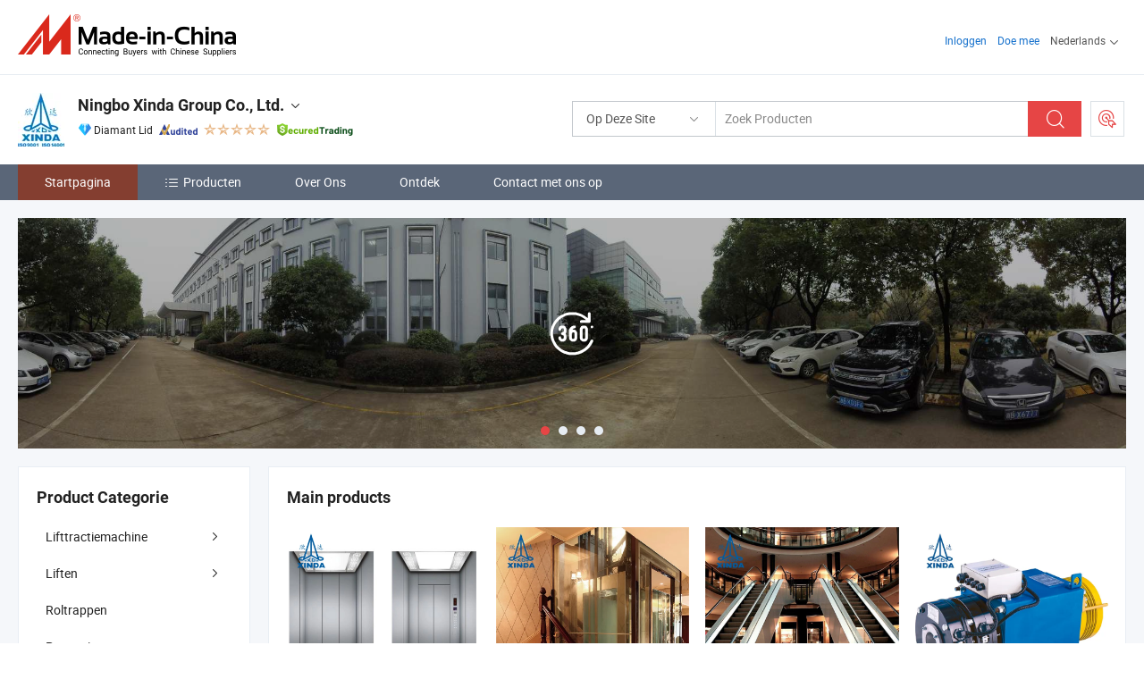

--- FILE ---
content_type: text/html;charset=UTF-8
request_url: https://nl.made-in-china.com/co_nb-xinda/
body_size: 25344
content:
<!DOCTYPE html>
<html lang="nl">
<head>
            <title>China Lift Fabrikant, Tractionmachine, Roltrap Leverancier - Ningbo Xinda Group Co., Ltd.</title>
        <meta content="text/html; charset=utf-8" http-equiv="Content-Type"/>
    <link rel="dns-prefetch" href="//www.micstatic.com">
    <link rel="dns-prefetch" href="//image.made-in-china.com">
    <link rel="preconnect" href="//www.micstatic.com">
    <link rel="preconnect" href="//image.made-in-china.com">
    <link rel="dns-prefetch" href="//www.made-in-china.com">
    <link rel="preconnect" href="//www.made-in-china.com">
    <link rel="dns-prefetch" href="//pylon.micstatic.com">
    <link rel="dns-prefetch" href="//expo.made-in-china.com">
    <link rel="dns-prefetch" href="//world.made-in-china.com">
    <link rel="dns-prefetch" href="//pic.made-in-china.com">
    <link rel="dns-prefetch" href="//fa.made-in-china.com">
    <meta name="viewport" content="initial-scale=1.0,user-scalable=no,maximum-scale=1,width=device-width">
    <meta name="format-detection" content="telephone=no">
            <meta name="Keywords" content="Ningbo Xinda Group Co., Ltd., Lift, Tractionmachine Leverancier, Roltrap"/>
            <meta name="Description"
              content="China Lift Leverancier, Tractionmachine, Roltrap Fabrikanten/ Leveranciers - Ningbo Xinda Group Co., Ltd."/>
            <meta http-equiv="X-UA-Compatible" content="IE=Edge, chrome=1"/>
    <meta name="renderer" content="webkit"/>
            <link rel="canonical" href="https://nl.made-in-china.com/co_nb-xinda/"/>
    <link type="text/css" rel="stylesheet" href="https://www.micstatic.com/athena/2017/css/global/global_8c4df53f.css" />
        <link rel="stylesheet" type="text/css" href="https://www.micstatic.com/athena/2017/css/pages/home/home_201a5c6a.css" media="all"/>
                <link rel="stylesheet" type="text/css" href="https://www.micstatic.com/common/js/business/plugs/inquiryMINI/min-basket_f03eb0a5.css" media="all"/>
<!-- Polyfill Code Begin --><script chaset="utf-8" type="text/javascript" src="https://www.micstatic.com/polyfill/polyfill-simplify_eb12d58d.js"></script><!-- Polyfill Code End --></head>
    <body probe-AB-Test="A" class="theme-08 J-ATF" probe-clarity="false" >
        <div style="position:absolute;top:0;left:0;width:1px;height:1px;overflow:hidden">
        </div>
        <input type="hidden" name="user_behavior_trace_id" id="user_behavior_trace_id" value="1jfglt0ag3fdm"/>
        <input type="hidden" value="home">
        <input type="hidden" id="loginUserName" value="nb-xinda"/>
        <input type="hidden" id="J-is-showroom" value="1"> 
<div class="pad-header-mark J-header-mark"></div>
<div class="m-header m-search-gray pad-header">
    <div class="grid">
        <div class="m-header-row">
            <div class="m-logo-wrap">
    <a href="//nl.made-in-china.com/" title='Gemaakt in China' class="m-logo"></a>
</div>
            <div class="m-header-menu pad-header-menu J-menu-wrap">
                <div class="pad-header-menu-top J-menu-close">
                    <i class="ob-icon icon-delete"></i>Menu
                </div>
<input type="hidden" class="J-top-userType" value="">
<div class="fl pad-header-menu-item pad-header-loginInfo J-top-loginInfo J-tab-trigger">
    <div class="pad-header-unlogin J-top-unlogin">
        <div class="m-header-menu-item">
            <a fun-login rel="nofollow" href="//login.made-in-china.com/sign-in/?switchLan=0" ads-data="t:51,c:1,a:2" class="m-header-menu-title link-blue pad-header-sign-btn J-top-signIn ">Inloggen</a>
        </div>
                <div class="m-header-menu-item">
            <a fun-join rel="nofollow" href="//login.made-in-china.com/join/?sourceType=mlan_nl" ads-data="t:51,c:1,a:1" class="m-header-menu-title link-blue pad-header-join-btn">Doe mee</a>
        </div>
    </div>
    <div class="m-header-menu-item m-header-select pad-header-logged J-top-logged" style="display:none">
        <a rel="nofollow" href="//membercenter.made-in-china.com/member/main/" class="m-header-menu-title m-header-select-title link-blue pad-hide"><span class="J-top-username "></span> <em class="num J-messageTotal"></em></a>
        <span class="m-header-menu-title m-header-select-title pc-hide pad-show pad-acount-txt"> My Account<i class="ob-icon icon-down"></i><em class="num J-messageTotal"></em></span>
        <ul class="m-header-option-list J-userFeature ">
            <li class="m-header-option m-header-option-with-num pc-hide pad-show pad-acount-link">
                <a rel="nofollow" href="//membercenter.made-in-china.com/member/main/" class="link-blue"><span class="J-top-username "></span></a>
            </li>
            <li class="m-header-option-gap pc-hide pad-show"></li>
            <li class="m-header-option m-header-option-with-num J-top-inquiry">
                <a rel="nofollow" href="//membercenter.made-in-china.com/message/index.html#inbox" ads-data="st:101" data-unRead="//membercenter.made-in-china.com/message/index.html#inbox..filterType=1"> New Message(s) <em class="num J-num">0</em></a>
            </li>
            <li class="m-header-option m-header-option-with-num J-supplier J-top-rfq" style="display:none">
                <a rel="nofollow" href="//membercenter.made-in-china.com/quotationmanage.do?xcase=receivedRfq"> Unquoted Sourcing Request(s) <em class="num J-num">0</em></a>
            </li>
            <li class="m-header-option m-header-option-with-num J-buyer J-top-rfq" style="display:none">
                <a rel="nofollow" href="//purchase.made-in-china.com/rfq/quotationCompare" ads-data="st:99" data-unRead="//purchase.made-in-china.com/rfq/quotationCompare?buyerReadFlag=0"> New Quote(s) of Sourcing Request <em class="num J-num">0</em></a>
            </li>
                            <li class="m-header-option J-supplier" style="display:none">
                    <a rel="nofollow" href="//membercenter.made-in-china.com/product.do?xcase=list"> Manage Products </a>
                </li>
                <li class="m-header-option J-supplier J-top-editor" style="display:none">
                    <a rel="nofollow" href="//editor.made-in-china.com/"> Edit My Showroom </a>
                </li>
                        <li class="m-header-option-gap"></li>
            <li class="m-header-option">
                <a fun-exit rel="nofollow" href="https://login.made-in-china.com/logon.do?xcase=doLogout" class="J-top-signOut"> Sign Out </a>
            </li>
        </ul>
    </div>
</div>
<script>
        var __IS_USER_LOGED__ =  false ;
</script>                <div class="m-header-menu-gap"></div>
<div class="m-header-menu-item m-header-select pad-header-menu-item J-tab-trigger">
    <span class="m-header-menu-title m-header-select-title">Nederlands<i class="ob-icon icon-down"></i></span>
    <ul class="m-header-option-list m-header-option-list-left">
                    <li class="m-header-option" ><a rel="nofollow" href="https://nb-xinda.en.made-in-china.com">English</a></li>
                    <li class="m-header-option" ><a rel="nofollow" href="https://es.made-in-china.com/co_nb-xinda/">Español</a></li>
                    <li class="m-header-option" ><a rel="nofollow" href="https://pt.made-in-china.com/co_nb-xinda/">Português</a></li>
                    <li class="m-header-option" ><a rel="nofollow" href="https://fr.made-in-china.com/co_nb-xinda/">Français</a></li>
                    <li class="m-header-option" ><a rel="nofollow" href="https://ru.made-in-china.com/co_nb-xinda/">Русский язык</a></li>
                    <li class="m-header-option" ><a rel="nofollow" href="https://it.made-in-china.com/co_nb-xinda/">Italiano</a></li>
                    <li class="m-header-option" ><a rel="nofollow" href="https://de.made-in-china.com/co_nb-xinda/">Deutsch</a></li>
                    <li class="m-header-option" style="display:none"><a rel="nofollow" href="https://nl.made-in-china.com/co_nb-xinda/">Nederlands</a></li>
                    <li class="m-header-option" ><a rel="nofollow" href="https://sa.made-in-china.com/co_nb-xinda/">العربية</a></li>
                    <li class="m-header-option" ><a rel="nofollow" href="https://kr.made-in-china.com/co_nb-xinda/">한국어</a></li>
                    <li class="m-header-option" ><a rel="nofollow" href="https://jp.made-in-china.com/co_nb-xinda/">日本語</a></li>
                    <li class="m-header-option" ><a rel="nofollow" href="https://hi.made-in-china.com/co_nb-xinda/">हिन्दी</a></li>
                    <li class="m-header-option" ><a rel="nofollow" href="https://th.made-in-china.com/co_nb-xinda/">ภาษาไทย</a></li>
                    <li class="m-header-option" ><a rel="nofollow" href="https://tr.made-in-china.com/co_nb-xinda/">Türkçe</a></li>
                    <li class="m-header-option" ><a rel="nofollow" href="https://vi.made-in-china.com/co_nb-xinda/">Tiếng Việt</a></li>
                    <li class="m-header-option" ><a rel="nofollow" href="https://id.made-in-china.com/co_nb-xinda/">Bahasa Indonesia</a></li>
            </ul>
</div>
            </div>
            <div class="pad-menu-entry pad-show J-menu-entry">
                <i class="micon">&#xe06b;</i> Menu
            </div>
            <span class="pad-menu-verticalLine"></span>
            <div class="pad-search-entry J-search-entry">
                <i class="micon">&#xe040;</i>
            </div>
        </div>
        <div class="m-header-row layout-2-wings m-search-rfq pad-search-bar">
            <div class="layout-body-wrap pad-search-wrap J-pad-search-bar">
                <div class="layout-body pad-search-body layout-body-mlan">
<div class="m-search-bar layout-2-wings m-search-bar-long-option" id="J-search-new-flag">
    <form faw-form fun-search-form name="searchForm" method="get"
                                    action="/productSearch"
                                    >
        <div class="m-search-input-wrap layout-body-wrap">
            <div class="layout-body J-inputWrap">
                <input faw-form-trace type="text" value="" class="m-search-input J-m-search-input"
                                                                                                        placeholder="Zoek Producten" name="keyword"
                                                                           autocomplete="off" x-webkit-speech="x-webkit-speech" />
                            <input type="hidden" name="inputkeyword" value="" />
            <input type="hidden" name="type" value="Product" />
            <input type="hidden" name="currentPage" value="1" />
            </div>
        </div>
        <div class="layout-wing-left">
            <div class="m-search-select J-searchType">
                <select faw-form-trace name="searchType" style="display:none;">
                                            <option value="3"  placeholder="Zoek Producten"
                            data-width="160"
                            data-action="/co_nb-xinda/product/keywordSearch">Op Deze Site</option>
                        <option value="0"  placeholder="Zoek Producten"
                                data-width="192"
                                data-action="/productSearch">Op Made-in-China.com </option>
                                    </select>
                <div class="m-search-select-title">
                                                                        <span>Op Made-in-China.com</span>
                         <i class="ob-icon icon-down"></i>
                                    </div>
                <dl class="m-search-option-list"></dl>
            </div>
        </div>
        <div class="layout-wing-right">
            <div class="m-search-btn-wrap">
                <button type="submit" class="m-search-btn J-m-search-btn"><i class="ob-icon icon-search"></i></button>
            </div>
        </div>
    </form>
    <div style="display: none" class="J-thisSite-params">
        <input type="hidden" name="subaction" value="hunt">
        <input type="hidden" name="style" value="b">
        <input type="hidden" name="mode" value="and">
        <input type="hidden" name="code" value="0">
        <input type="hidden" name="comProvince" value="nolimit">
        <input type="hidden" name="order" value="0">
        <input type="hidden" name="isOpenCorrection" value="1">
        <input type="hidden" name="org" value="top">
    </div>
    <div style="display: none" class="J-mic-params">
        <input type="hidden" name="inputkeyword" value=""/>
        <input type="hidden" name="type" value="Product"/>
        <input type="hidden" name="currentPage" value="1"/>
    </div>
    <input type="hidden" class="J-is-supplier-self" value="0" />
    <input type="hidden" class="J-is-offer" value="0" />
        <input type="hidden" id="J-searchType-mlan" name="J-searchType-mlan" value="adv"/>
</div>
                    <div class="pad-search-close J-search-close">
                        <i class="micon">&#xe00c;</i>
                    </div>
                </div>
            </div>
            <div class="layout-wing-right">
    <div class="rfq-post-dropmenu">
        <a fun-rfq href="//purchase.made-in-china.com/trade-service/quotation-request.html?lan=nl" rel="nofollow" class="m-rfq m-rfq-mlan">
            <span><i class="ob-icon icon-purchase"></i>Post Sourcing-aanvraag</span>
        </a>
        <div class="rfq-post-tip">
            <div class="rfq-post-tipcont">
                <h3>Eenvoudige Sourcing</h3>
                <p class="rfq-sub-title">Handiger, Efficiënter</p>
                <ul class="rfq-info-list">
                    <li><i class="micon">&#xe05a;</i>Eén aanvraag, meerdere offertes</li>
                    <li><i class="micon">&#xe05a;</i>Geverifieerde leveranciers matching</li>
                    <li><i class="micon">&#xe05a;</i>Prijsvergelijking en voorbeeldaanvraag</li>
                </ul>
                <div>
                    <a href="//purchase.made-in-china.com/trade-service/quotation-request.html?lan=nl" class="btn btn-main">Plaats uw aanvraag NU</a>
                </div>
            </div>
            <span class="arrow arrow-top">
                <span class="arrow arrow-in"></span>
            </span>
        </div>
    </div>
</div>
        </div>
    </div>
</div> 
<div class="sr-comInfo">
	        <div class="sr-layout-wrap">
			                <div class="sr-comInfo-logo">
					<a href="https://nl.made-in-china.com/co_nb-xinda/" title="Ningbo Xinda Group Co., Ltd.">
						<img src="//www.micstatic.com/athena/img/transparent.png" data-original="//image.made-in-china.com/206f0j00QTEabpwCotrf/Ningbo-Xinda-Group-Co-Ltd-.webp" alt="Ningbo Xinda Group Co., Ltd.">
					</a>
                </div>
            <div class="sr-comInfo-r">
                <div class="sr-comInfo-title J-title-comName">
                    <div class="title-txt">
						                            <a href="https://nl.made-in-china.com/co_nb-xinda/" >
                                <h1>
                                    Ningbo Xinda Group Co., Ltd.
                                </h1>
                            </a>
                                                                        <i class="ob-icon icon-down"></i>
                    </div>
					 <div class="sr-comInfo-details J-comInfo-details">
                        <div class="details-cnt">
                            <div class="cf">
                                    <div class="detail-col col-1">
                                        <div class="detail-address">
                                            <i class="ob-icon icon-coordinate"></i>
                                            Zhejiang, China
                                        </div>
										                                            <div class="detail-address-map showLocation">
                                                <div class="showLocation-content" style="display:block;">
                                                    <div class="showLocation-map"></div>
                                                    <div class="showLocation-arrow showLocation-arrow-top"></div>
                                                    <div class="showLocation-mark animate-start showLocation-Zhejiang"></div>
                                                </div>
                                            </div>
										                                    </div>
                                    <div class="detail-col col-2">
                                        <div class="detail-infos">
                                                                                                                                                                                                                                                                                                                                                                                            <div class="info-item">
                                                        <div class="info-label">
                                                            Hoofd Producten:
                                                        </div>
                                                        <div class="info-fields">
                                                                                                                                                                                                                                                                                                                                                                                                                                                                                                                                                                                                                                                                                                                                            <span>Lift</span>
                                                                                                                                                                                                                                                                                                                                                                                                ,
                                                                                                                                                                                                                                                                                                                                                                                                        <span>Tractionmachine</span>
                                                                                                                                                                                                                                                                                                                                                                                                ,
                                                                                                                                                                                                                                                                                                                                                                                                        <span>Roltrap</span>
                                                                                                                                                                                                                                                                                                                                                                                                ,
                                                                                                                                                                                                                                                                                                                                                                                                        <span>Passagierslift</span>
                                                                                                                                                                                                                                                                                                                                                                                                ,
                                                                                                                                                                                                                                                                                                                                                                                                        <span>Loopband</span>
                                                                                                                                                                                                                                                                                                                                                                                                ,
                                                                                                                                                                                                                                                                                                                                                                                                        <span>Geared Tractionmachine</span>
                                                                                                                                                                                                                                                                                                                                                                                                ,
                                                                                                                                                                                                                                                                                                                                                                                                        <span>Gearless Tractionmachine</span>
                                                                                                                                                                                                                                                                                                                                                                                                ,
                                                                                                                                                                                                                                                                                                                                                                                                        <span>Deursysteem</span>
                                                                                                                                                                                                                                                                                                                                                                                                ,
                                                                                                                                                                                                                                                                                                                                                                                                        <span>Schroefcompressor</span>
                                                                                                                                                                                                                                                                                                                                                                                                ,
                                                                                                                                                                                                                                                                                                                                                                                                        <span>Rotogravure drukmachine</span>
                                                                                                                                                                                                                                                                                                            <form id="searchProdsByKeyword" name="searchInKeywordList" method="get" action="/co_nb-xinda/product/keywordSearch">
    <input type="hidden" id="keyWord4Search" name="searchKeyword" value="" />
    <input type="hidden" id="viewType" name="viewType" value="0" /> 
</form>
                                                                                                                                                                                                                                                        </div>
                                                    </div>
                                                                                                                                                                                                            <div class="info-item">
                                                        <div class="info-label">
                                                            Adres:
                                                        </div>
                                                        <div class="info-fields">
                                                                                                                                                                                                                                                                                                                                    Dongwu Town, Yinzhou District, Ningbo, Zhejiang, China
                                                                                                                                                                                                                                                        </div>
                                                    </div>
                                                                                                                                                                                                            <div class="info-item">
                                                        <div class="info-label">
                                                            Belangrijkste Markten:
                                                        </div>
                                                        <div class="info-fields">
                                                                                                                                                                                                                                                                                                                                    Sud America, Oost-Europa, Zuid-Oost Azië, Africa, Oceanië, Midden-Oosten, Oost Azië, West-Europa
                                                                                                                                                                                                                                                        </div>
                                                    </div>
                                                                                                                                                                                                            <div class="info-item">
                                                        <div class="info-label">
                                                            Internationale Handelsvoorwaarden (Incoterms):
                                                        </div>
                                                        <div class="info-fields">
                                                                                                                                                                                                                                                                                                                                    FOB, CFR, CIF
                                                                                                                                                                                                                                                        </div>
                                                    </div>
                                                                                                                                                                                                            <div class="info-item">
                                                        <div class="info-label">
                                                            Betalingsvoorwaarden:
                                                        </div>
                                                        <div class="info-fields">
                                                                                                                                                                                                                                                                                                                                    LC, T/T
                                                                                                                                                                                                                                                        </div>
                                                    </div>
                                                                                                                                                                                                            <div class="info-item">
                                                        <div class="info-label">
                                                            Gemiddelde Doorlooptijd:
                                                        </div>
                                                        <div class="info-fields">
                                                                                                                                                                                                                                                                                                                                    Doorlooptijd Hoogseizoen: Een Maand, Doorlooptijd Buiten Het Seizoen, Binnen 15 Werkdagen
                                                                                                                                                                                                                                                        </div>
                                                    </div>
                                                                                                                                    </div>
                                    </div>
																		                                        <div class="detail-col col-1">
                                            <div class="detail-infos">
																									<div class="info-item">
																													<i class="ob-icon icon-yes2"></i>OEM/ODM-service:
														                                                    </div>
																									<div class="info-item">
																													<i class="ob-icon icon-yes2"></i>MEI Awards
														                                                    </div>
																									<div class="info-item">
																													<i class="ob-icon icon-yes2"></i>Overzeese Agent / Tak
														                                                    </div>
																									<div class="info-item">
																													<i class="ob-icon icon-yes2"></i>Spaanse Spreker
														                                                    </div>
																									<div class="info-item">
																																																											  <a href="https://www.made-in-china.com/BookFactoryTour/kQmnXNtTIJOz" target="_blank" rel="nofollow"><i class="ob-icon icon-shop"></i>Bezoek Mijn Fabriek</a>
															                                                                                                            </div>
																									<div class="info-item">
														                                                            <i class="ob-icon" style="width:16px; height: 16px; background:url('https://www.micstatic.com/common/img/logo/icon-deal.png?_v=1768815316429') no-repeat;background-size: contain; top: 2px;"></i> Secured Trading Service
                                                                                                            </div>
												                                                                                                    <div class="review-scores review-scores-new">
                                                        <div class="score-item score-item-rating"><div class="rating-score-title">Beoordeling: </div><span><a target="_self" href="https://nl.made-in-china.com/co_nb-xinda//company-review/">5.0/5</a></span></div>
                                                    </div>
                                                                                                <div class="average-response-time J-response-time" style="display: none" data-tradeGmvEtcShowFlag="true">
                                                    <span class="response-time-title">Gemiddelde responstijd:</span><div class="response-time-data J-response-time-data"></div>
                                                </div>
                                                                                            </div>
                                        </div>
									                                </div>
																											<p class="detail-intro">China Lift, Tractionmachine, Roltrap, Passagierslift, Loopband, Geared Tractionmachine, Gearless Tractionmachine, Deursysteem, Schroefcompressor, Rotogravure drukmachine fabrikant / leverancier, het bieden van kwaliteit Aangepaste Verkoop Montanari Permanente Magnetische Synchrone Gearless Lifttractiemachine, Lift zonder tandwielen tractiemachine met 1350kg 1m/S, Japanse Aangepaste Elevator Gearless Motor Trekmachine en ga zo maar door.</p>
																	                            </div>
                            <div class="details-footer">
                                <a target="_blank" href="https://www.made-in-china.com/sendInquiry/shrom_kQmnXNtTIJOz_kQmnXNtTIJOz.html?plant=nl&from=shrom&type=cs&style=3&page=home" class="option-item" rel="nofollow">
                                    Verstuur aanvraag </a>
                                <b class="tm3_chat_status" lan="nl" tmlan="nl" dataId="kQmnXNtTIJOz_kQmnXNtTIJOz_3" inquiry="https://www.made-in-china.com/sendInquiry/shrom_kQmnXNtTIJOz_kQmnXNtTIJOz.html?plant=nl&from=shrom&type=cs&style=3&page=home" processor="chat" cid="kQmnXNtTIJOz" style="display:none"></b>
                            </div>
                        </div>
                </div>
				<div class="sr-comInfo-sign">
					                        <div class="sign-item" id="member-since">
                                                                                                <i class="item-icon icon-diamond"></i> <span class="sign-item-text">Diamant Lid</span>
                                                                                        <div class="J-member-since-tooltip" style="display: none">
                                                                    <i class="item-icon icon-diamond"></i>Diamant Lid <span class="txt-year">Sinds 2005</span>
                                                                                                    <div>Leveranciers met geverifieerde zakelijke licenties</div>
                            </div>
                        </div>
					                        <div class="sign-item as-logo-new J-tooltip-ele" data-title="Gecontroleerd door een onafhankelijk extern inspectiebureau" data-placement="top">
                            <img src="https://www.micstatic.com/common/img/icon-new/as_32.png?_v=1768815316429" alt="Gecontroleerde Leverancier">
                                                            <span class="sign-item-text txt-as">Gecontroleerde Leverancier</span>
                                                    </div>
					                                            <span class="sign-item icon-star J-tooltip-ele" data-title="Leverancierscapaciteitsindex: van de 5 sterren" data-placement="top">
                                                                                                <img src="https://www.micstatic.com/common/img/icon-new/star-light.png?_v=1768815316429" alt="">
                                                                    <img src="https://www.micstatic.com/common/img/icon-new/star-light.png?_v=1768815316429" alt="">
                                                                    <img src="https://www.micstatic.com/common/img/icon-new/star-light.png?_v=1768815316429" alt="">
                                                                    <img src="https://www.micstatic.com/common/img/icon-new/star-light.png?_v=1768815316429" alt="">
                                                                    <img src="https://www.micstatic.com/common/img/icon-new/star-light.png?_v=1768815316429" alt="">
                                                                                    </span>
                                                                <div class="sign-item J-tooltip-ele" data-title="Profiteer van handelsbescherming van Made-in-China.com">
                            <img src="https://www.micstatic.com/common/img/icon-new/trade-long.png?_v=1768815316429" alt="Secured Trading Service" />
                        </div>
                                    </div>
            </div>
        </div>
	</div> <style>
	.sr-nav,
	.sr-nav-sub-title:hover {
		background: rgba(90,102,120,100%) !important;
	}
	.sr-nav-item.selected,
	.sr-nav-item:hover{
    	background: rgba(132,62,48,100%) !important;
	}
	.sr-nav-sub {
		background: #FFFFFF !important;
	}
	.sr-nav-sub .sr-nav-sub-li:hover .sr-nav-sub-title {
		background: #E6ECF2 !important;
	}
	.sr-nav-sub .sr-nav-sub-li:hover .sr-nav-ssub-title {
		background: #FFFFFF !important;
	}
	.sr-nav-sub .sr-nav-sub-li:hover .sr-nav-ssub-title:hover {
		background: #E6ECF2 !important;
	}
	.sr-nav-sub .sr-nav-sub-li:hover .sr-nav-ssub-list {
		display: block;
	}
	.sr-nav-sub .sr-nav-ssub-list {
		background: #FFFFFF !important;
		position: absolute;
		top: 0;
		left: 100%;
		display: none;
	}
</style>
<div class="sr-nav-wrap">
	<div class="sr-nav J-nav-fix">
        <div class="sr-layout-wrap" faw-module="Navigation_Bar" faw-exposure>
            <ul class="sr-nav-main">
    			    				    					<li class="sr-nav-item selected ">
                            <a href="https://nl.made-in-china.com/co_nb-xinda/" class="sr-nav-title " ads-data="">
																Startpagina </a>
                        </li>
    				    			    				    					<li class="sr-nav-item ">
                            <a href="https://nl.made-in-china.com/co_nb-xinda/product_group_s_s_1.html" class="sr-nav-title" ads-data="">
                                <i class="ob-icon icon-category"></i>Producten </a>
                            <div class="sr-nav-sub cf">
    																										<div class="sr-nav-sub-li">
											<a href="https://nl.made-in-china.com/co_nb-xinda/product-group/elevator-traction-machine_uhnggisggg_1.html" class="sr-nav-sub-title "
												 style="display: " ads-data="">
																								Lifttractiemachine
																									<i class="ob-icon icon-right"></i>
											</a>
																							<div class="sr-nav-ssub-list">
																											<a href="https://nl.made-in-china.com/co_nb-xinda/product-group/geared-tration-machine_uhnggishug_1.html"
															 class="sr-nav-sub-title sr-nav-ssub-title">Versnellingsmachine</a>
																																									<a href="https://nl.made-in-china.com/co_nb-xinda/product-group/gearless-traction-machine_uhnggisgeg_1.html"
															 class="sr-nav-sub-title sr-nav-ssub-title">Gearloze trekkingsmachine</a>
																																							</div>
										</div>
    																										<div class="sr-nav-sub-li">
											<a href="https://nl.made-in-china.com/co_nb-xinda/product-group/elevators_usyssossi_1.html" class="sr-nav-sub-title "
												 style="display: " ads-data="">
																								Liften
																									<i class="ob-icon icon-right"></i>
											</a>
																							<div class="sr-nav-ssub-list">
																											<a href="https://nl.made-in-china.com/co_nb-xinda/product-group/car-elevator_uhngsgrugg_1.html"
															 class="sr-nav-sub-title sr-nav-ssub-title">Auto-elevator</a>
																																									<a href="https://nl.made-in-china.com/co_nb-xinda/product-group/hospital-elevator_uhnnnhenhg_1.html"
															 class="sr-nav-sub-title sr-nav-ssub-title">Ziekenhuislift</a>
																																									<a href="https://nl.made-in-china.com/co_nb-xinda/product-group/cargo-elevator_uhnnnhenng_1.html"
															 class="sr-nav-sub-title sr-nav-ssub-title">Carogo Lift</a>
																																									<a href="https://nl.made-in-china.com/co_nb-xinda/product-group/home-elevator_uhnnnihing_1.html"
															 class="sr-nav-sub-title sr-nav-ssub-title">Huislift</a>
																																									<a href="https://nl.made-in-china.com/co_nb-xinda/product-group/panoramic-elevator_uhngsyeogg_1.html"
															 class="sr-nav-sub-title sr-nav-ssub-title">Panoramische Lift</a>
																																									<a href="https://nl.made-in-china.com/co_nb-xinda/product-group/passenger-elevator_uhnnnihisg_1.html"
															 class="sr-nav-sub-title sr-nav-ssub-title">Passagierslift</a>
																																									<a href="https://nl.made-in-china.com/co_nb-xinda/product-group/others-elevators_uhnnnihiyg_1.html"
															 class="sr-nav-sub-title sr-nav-ssub-title">Andere Liften</a>
																																							</div>
										</div>
    																										<div class="sr-nav-sub-li">
											<a href="https://nl.made-in-china.com/co_nb-xinda/product-group/escalators_usyssossn_1.html" class="sr-nav-sub-title "
												 style="display: " ads-data="">
																								Roltrappen
											</a>
										</div>
    																										<div class="sr-nav-sub-li">
											<a href="https://nl.made-in-china.com/co_nb-xinda/product-group/passenger-conveyors_usyssossg_1.html" class="sr-nav-sub-title "
												 style="display: " ads-data="">
																								Passagiersvervoer
											</a>
										</div>
    																										<div class="sr-nav-sub-li">
											<a href="https://nl.made-in-china.com/co_nb-xinda/product-group/door-operator-for-elevators_hshyeyuog_1.html" class="sr-nav-sub-title "
												 style="display: " ads-data="">
																								Deurbediener voor liften
											</a>
										</div>
    																										<div class="sr-nav-sub-li">
											<a href="https://nl.made-in-china.com/co_nb-xinda/product-group/safety-components-for-elevator_hshyhegog_1.html" class="sr-nav-sub-title "
												 style="display: " ads-data="">
																								Veiligheidscomponenten voor elevator
											</a>
										</div>
    																										<div class="sr-nav-sub-li">
											<a href="https://nl.made-in-china.com/co_nb-xinda/product-group/elevator-components_usyssossy_1.html" class="sr-nav-sub-title "
												 style="display: " ads-data="">
																								Onderdelen van de elevator
											</a>
										</div>
    																										<div class="sr-nav-sub-li">
											<a href="https://nl.made-in-china.com/co_nb-xinda/product-group/screw-air-compressors_usyssossh_1.html" class="sr-nav-sub-title "
												 style="display: " ads-data="">
																								Schroefluchtcompressoren
											</a>
										</div>
    																										<div class="sr-nav-sub-li">
											<a href="https://nl.made-in-china.com/co_nb-xinda/product-group/rotogravure-printing-machines_uyssssoyr_1.html" class="sr-nav-sub-title "
												 style="display: " ads-data="">
																								Rotogravure-afdrukapparaten
											</a>
										</div>
    							                            </div>
                        </li>
    				    			    				    					<li class="sr-nav-item ">
                            <a href="https://nl.made-in-china.com/co_nb-xinda/company_info.html" class="sr-nav-title " ads-data="">
																Over Ons </a>
                        </li>
    				    			    				    					<li class="sr-nav-item ">
                            <a href="https://nl.made-in-china.com/co_nb-xinda/Discover.html" class="sr-nav-title sr-nav-discover" ads-data="">
																	<span class="sr-nav-liveFlag" style="display: none;">Live</span>
																Ontdek </a>
                        </li>
    				    			    				    					<li class="sr-nav-item ">
                            <a href="https://nl.made-in-china.com/co_nb-xinda/contact_info.html" class="sr-nav-title " ads-data="">
																Contact met ons op </a>
                        </li>
    				    			            </ul>
        </div>
	</div>
 </div>
		        <div class="sr-container J-layout skin-01 ">
<div class="sr-layout-wrap">
    <div class="sr-proSlide J-proSlide-wrapper J-ATF sr-home-banner" faw-module="banner" faw-exposure>
            <div class="pano-pic J-pano-pic" style="background-image: url(' //world.made-in-china.com/img/ffs/1/WQEtBJGzTTiV ');">
        </div>
        <div class="swiper-container J-proSlide-container">
                <div class="swiper-wrapper">
                        <div class="swiper-slide J-proSlide-slide J-home-banner-slide">
                <div class="item" style="">
                    <div class="hvalign">
                        <div class="hvalign-cnt J-hvalign-cnt hvalign-360-clip">
                                                            <img class="hvalign-360-img J-hvalign-360-img" src="//world.made-in-china.com/img/ffs/1/WQEtBJGzTTiV" alt="">
                                                    </div>
                        <a title="360° Virtuele Rondleiding" class="hvaligh-360-shadow-wrap J-banner-pop360" href="javascript:;" view-url="//world-port.made-in-china.com/viewVR?comId=kQmnXNtTIJOz" ads-data="st:8">
                            <div class="hvalign-360-mask"></div>
                            <div class="hvalign-360-play">
                                <div class="hvalign-360-play-btn">
                                    <i class="icon-360">
                                        <i class="icon-360-circle"></i>
                                    </i>
                                </div>
                            </div>
                        </a>
                    </div>
                </div>
            </div>
                                                <div class="swiper-slide J-proSlide-slide J-home-banner-slide">
                         <a href="https://nb-xinda.en.made-in-china.com/product-group/GeoQvFUxsEhY/Door-Operator-for-Elevators-catalog-1.html" ads-data="st:8,pcid:kQmnXNtTIJOz,a:1">	
						                        <img alt="Ningbo Xinda Group Co., Ltd." title="Ningbo Xinda Group Co., Ltd." src="//www.micstatic.com/athena/img/transparent.png" data-src="//image.made-in-china.com/208f0j00aQEtLlYzNTcD/13.webp" class="swiper-lazy" >
                        </a> </div>
                                                    <div class="swiper-slide J-proSlide-slide J-home-banner-slide">
                         <a href="https://nl.made-in-china.com/co_nb-xinda/product_group_s_s_1.html" ads-data="st:8,pcid:kQmnXNtTIJOz,a:2">	
						                        <img alt="Ningbo Xinda Group Co., Ltd." title="Ningbo Xinda Group Co., Ltd." src="//www.micstatic.com/athena/img/transparent.png" data-src="//image.made-in-china.com/208f0j00BaTENmfRRtqU/2.webp" class="swiper-lazy" >
                        </a> </div>
                                                    <div class="swiper-slide J-proSlide-slide J-home-banner-slide">
                         <a href="https://nl.made-in-china.com/co_nb-xinda/product_group_s_s_1.html" ads-data="st:8,pcid:kQmnXNtTIJOz,a:3">	
						                        <img alt="Ningbo Xinda Group Co., Ltd." title="Ningbo Xinda Group Co., Ltd." src="//www.micstatic.com/athena/img/transparent.png" data-src="//image.made-in-china.com/208f0j00SQatOTYrWEqf/3.webp" class="swiper-lazy" >
                        </a> </div>
                                                    </div>
        <div class="sr-proSlide-pager J-banner-pagination"></div>
        <div class="sr-proSlide-btn-left J-proSlide-left">
            <i class="ob-icon icon-left-big"></i>
        </div>
        <div class="sr-proSlide-btn-right J-proSlide-right">
            <i class="ob-icon icon-right-big"></i>
        </div>
    </div>
</div>
</div>
<input type="hidden" id="sensor_pg_v" value="cid:kQmnXNtTIJOz,tp:104,stp:10401,sst:paid"/>
<input type="hidden" id="templateUrl" value="com.focustech.subsys.athena.domain.template.ScorpioTemplate@2bc433e4" />
<input type="hidden" id="templateVmUrl" value="showroom-2017/home/spotlight.vm" />
<script class="J-mlan-config" type="text/data-lang" data-lang="nl">
    {
        "keywordRequired": "Voer a.u.b. minimaal een trefwoord in voor uw zoekopdracht.",
        "popularSearches": "Populaire Zoekopdrachten",
        "recentKeywords": "Uw Recente Zoekwoorden",
        "clearHistory": "Wis de geschiedenis",
        "emailRequired": "Vul alstublieft uw e-mail adres in.",
        "email": "Voer alstublieft uw geldige e-mailadres in.",
        "contentRequired": "Voer de inhoud voor uw aanvraag in.",
        "maxLength": "De inhoud van uw aanvraag moet tussen de 20 en 4000 tekens lang zijn.",
        "quiryDialogTitle": "Voer uw contact om vertrouwen op te bouwen met de leverancier (s)",
        "frequencyError": "Uw operatie komt te vaak voor. Probeer het later opnieuw."
    }
</script><div class="sr-layout-wrap sr-layout-resp">
    <div class="sr-layout-main home-layout-main">
                <div class="J-spotlight-show">
                    <div class="sr-layout-block">
   	<div class="sr-txt-title">
    	<h2 class="sr-txt-h2">Main products</h2>
   	</div>
   	<div class="sr-layout-content">
       	<div class="sr-layout-row">
			                                                <div class="sr-layout-col-4 sr-proList" faw-module="Prod_list" faw-exposure product_id="tSEnKmHMOrcv" company_id="kQmnXNtTIJOz"
						 ads-data="pdid:tSEnKmHMOrcv,pcid:kQmnXNtTIJOz,a:1,is_3d_prod: 0">
						<div class="sr-proList-pic-wrap">
                           	<div class="sr-proList-pic ">
										                           	<div class="prod-video-mark">Video</div>
		                       								    <div class="prod-image ">
							   									 	                    <a href="https://nl.made-in-china.com/co_nb-xinda/product_Comfortable-Passenger-Elevator-for-Residential-Buildings-EMA-Series-_eysneeusg.html" ads-data="st:8,pdid:tSEnKmHMOrcv,pcid:kQmnXNtTIJOz,a:1">
            <img src="//www.micstatic.com/athena/img/transparent.png" data-original="//image.made-in-china.com/203f0j00VECYvyUGCObe/Comfortable-Passenger-Elevator-for-Residential-Buildings-EMA-Series-.webp" title="Comfortabele Personenlift voor Woongebouwen (EMA Serie)" alt="Comfortabele Personenlift voor Woongebouwen (EMA Serie)">
        </a>
                               									</div>
						    </div>
						</div>
                        <div class="sr-proList-txt">
							<div class="sr-proList-name">
																<a href="https://nl.made-in-china.com/co_nb-xinda/product_Comfortable-Passenger-Elevator-for-Residential-Buildings-EMA-Series-_eysneeusg.html" title="Comfortabele Personenlift voor Woongebouwen (EMA Serie)" ads-data="st:1,pdid:tSEnKmHMOrcv,pcid:kQmnXNtTIJOz,a:1">
									Comfortabele Personenlift voor Woongebouwen (EMA Serie)
								</a>
							</div>
                           		                           	<div class="sr-proList-price" title="FOB-prijs: US$15.000,00-25.000,00 / set">
	                              	<span class="sr-proList-unit">FOB-prijs: </span>
	                               	<span class="sr-proList-num">US$15.000,00-25.000,00 </span>
	                               	<span class="">/ set</span>
	                           	</div>
                           		                           	<div class="sr-proList-price" title="Minimale Bestelling: 1 set">
	                               	<span class="sr-proList-unit">Minimale Bestelling: </span>
	                               	1 set
	                           	</div>
                           	                        </div>
																			<a href="https://www.made-in-china.com/sendInquiry/prod_tSEnKmHMOrcv_kQmnXNtTIJOz.html?from=shrom&page=home_spot&plant=nl"
							   target="_blank" class="btn" style="margin-top: 13px; width: 100%" ads-data="st:5,pdid:tSEnKmHMOrcv,pcid:kQmnXNtTIJOz,a:1">Verstuur aanvraag</a>
											</div>
                                                                <div class="sr-layout-col-4 sr-proList" faw-module="Prod_list" faw-exposure product_id="xsNnSfGOAuhZ" company_id="kQmnXNtTIJOz"
						 ads-data="pdid:xsNnSfGOAuhZ,pcid:kQmnXNtTIJOz,a:2,is_3d_prod: 0">
						<div class="sr-proList-pic-wrap">
                           	<div class="sr-proList-pic ">
										                           	<div class="prod-video-mark">Video</div>
		                       								    <div class="prod-image ">
							   									 	                    <a href="https://nl.made-in-china.com/co_nb-xinda/product_Residential-Cheap-Villa-Elevator-Home-Lift_rirueosug.html" ads-data="st:8,pdid:xsNnSfGOAuhZ,pcid:kQmnXNtTIJOz,a:2">
            <img src="//www.micstatic.com/athena/img/transparent.png" data-original="//image.made-in-china.com/203f0j00MEWGktBCZnce/Residential-Cheap-Villa-Elevator-Home-Lift.webp" title="Residentiële Goedkope Villa Lift Thuislift" alt="Residentiële Goedkope Villa Lift Thuislift">
        </a>
                               									</div>
						    </div>
						</div>
                        <div class="sr-proList-txt">
							<div class="sr-proList-name">
																<a href="https://nl.made-in-china.com/co_nb-xinda/product_Residential-Cheap-Villa-Elevator-Home-Lift_rirueosug.html" title="Residentiële Goedkope Villa Lift Thuislift" ads-data="st:1,pdid:xsNnSfGOAuhZ,pcid:kQmnXNtTIJOz,a:2">
									Residentiële Goedkope Villa Lift Thuislift
								</a>
							</div>
                           		                           	<div class="sr-proList-price" title="FOB-prijs: US$15.000,00 / set">
	                              	<span class="sr-proList-unit">FOB-prijs: </span>
	                               	<span class="sr-proList-num">US$15.000,00 </span>
	                               	<span class="">/ set</span>
	                           	</div>
                           		                           	<div class="sr-proList-price" title="Minimale Bestelling: 1 set">
	                               	<span class="sr-proList-unit">Minimale Bestelling: </span>
	                               	1 set
	                           	</div>
                           	                        </div>
																			<a href="https://www.made-in-china.com/sendInquiry/prod_xsNnSfGOAuhZ_kQmnXNtTIJOz.html?from=shrom&page=home_spot&plant=nl"
							   target="_blank" class="btn" style="margin-top: 13px; width: 100%" ads-data="st:5,pdid:xsNnSfGOAuhZ,pcid:kQmnXNtTIJOz,a:2">Verstuur aanvraag</a>
											</div>
                                                                <div class="sr-layout-col-4 sr-proList" faw-module="Prod_list" faw-exposure product_id="asymXqfvrPcC" company_id="kQmnXNtTIJOz"
						 ads-data="pdid:asymXqfvrPcC,pcid:kQmnXNtTIJOz,a:3,is_3d_prod: 0">
						<div class="sr-proList-pic-wrap">
                           	<div class="sr-proList-pic ">
										                           	<div class="prod-video-mark">Video</div>
		                       								    <div class="prod-image ">
							   									 	                    <a href="https://nl.made-in-china.com/co_nb-xinda/product_2019-Low-Escalator-Price-High-Quality-Handrail-Public-Escalator_rirueruhg.html" ads-data="st:8,pdid:asymXqfvrPcC,pcid:kQmnXNtTIJOz,a:3">
            <img src="//www.micstatic.com/athena/img/transparent.png" data-original="//image.made-in-china.com/203f0j00KtVUcResnnbh/2019-Low-Escalator-Price-High-Quality-Handrail-Public-Escalator.webp" title="2019 Lage Prijs Hoge Kwaliteit Leuning Openbare Roltrap" alt="2019 Lage Prijs Hoge Kwaliteit Leuning Openbare Roltrap">
        </a>
                               									</div>
						    </div>
						</div>
                        <div class="sr-proList-txt">
							<div class="sr-proList-name">
																<a href="https://nl.made-in-china.com/co_nb-xinda/product_2019-Low-Escalator-Price-High-Quality-Handrail-Public-Escalator_rirueruhg.html" title="2019 Lage Prijs Hoge Kwaliteit Leuning Openbare Roltrap" ads-data="st:1,pdid:asymXqfvrPcC,pcid:kQmnXNtTIJOz,a:3">
									2019 Lage Prijs Hoge Kwaliteit Leuning Openbare Roltrap
								</a>
							</div>
                           		                           	<div class="sr-proList-price" title="FOB-prijs: US$15.000,00-30.000,00 / set">
	                              	<span class="sr-proList-unit">FOB-prijs: </span>
	                               	<span class="sr-proList-num">US$15.000,00-30.000,00 </span>
	                               	<span class="">/ set</span>
	                           	</div>
                           		                           	<div class="sr-proList-price" title="Minimale Bestelling: 1 set">
	                               	<span class="sr-proList-unit">Minimale Bestelling: </span>
	                               	1 set
	                           	</div>
                           	                        </div>
																			<a href="https://www.made-in-china.com/sendInquiry/prod_asymXqfvrPcC_kQmnXNtTIJOz.html?from=shrom&page=home_spot&plant=nl"
							   target="_blank" class="btn" style="margin-top: 13px; width: 100%" ads-data="st:5,pdid:asymXqfvrPcC,pcid:kQmnXNtTIJOz,a:3">Verstuur aanvraag</a>
											</div>
                                                                <div class="sr-layout-col-4 sr-proList" faw-module="Prod_list" faw-exposure product_id="FvDQefoTXJcN" company_id="kQmnXNtTIJOz"
						 ads-data="pdid:FvDQefoTXJcN,pcid:kQmnXNtTIJOz,a:4,is_3d_prod: 0">
						<div class="sr-proList-pic-wrap">
                           	<div class="sr-proList-pic ">
										                           	<div class="prod-video-mark">Video</div>
		                       								    <div class="prod-image ">
							   									 	                    <a href="https://nl.made-in-china.com/co_nb-xinda/product_Permanent-Magnet-Synchronous-Gearless-Machine-for-Elevators-WYJ140-_esnhhroug.html" ads-data="st:8,pdid:FvDQefoTXJcN,pcid:kQmnXNtTIJOz,a:4">
            <img src="//www.micstatic.com/athena/img/transparent.png" data-original="//image.made-in-china.com/203f0j00IatYSveyEFoM/Permanent-Magnet-Synchronous-Gearless-Machine-for-Elevators-WYJ140-.webp" title="Permanentmagnet-synchrone gearloze machine voor liften (WYJ140)" alt="Permanentmagnet-synchrone gearloze machine voor liften (WYJ140)">
        </a>
                               									</div>
						    </div>
						</div>
                        <div class="sr-proList-txt">
							<div class="sr-proList-name">
																<a href="https://nl.made-in-china.com/co_nb-xinda/product_Permanent-Magnet-Synchronous-Gearless-Machine-for-Elevators-WYJ140-_esnhhroug.html" title="Permanentmagnet-synchrone gearloze machine voor liften (WYJ140)" ads-data="st:1,pdid:FvDQefoTXJcN,pcid:kQmnXNtTIJOz,a:4">
									Permanentmagnet-synchrone gearloze machine voor liften (WYJ140)
								</a>
							</div>
                           		                           	<div class="sr-proList-price" title="FOB-prijs: US$1.800,00 / Set">
	                              	<span class="sr-proList-unit">FOB-prijs: </span>
	                               	<span class="sr-proList-num">US$1.800,00 </span>
	                               	<span class="">/ Set</span>
	                           	</div>
                           		                           	<div class="sr-proList-price" title="Minimale Bestelling: 1 Set">
	                               	<span class="sr-proList-unit">Minimale Bestelling: </span>
	                               	1 Set
	                           	</div>
                           	                        </div>
																			<a href="https://www.made-in-china.com/sendInquiry/prod_FvDQefoTXJcN_kQmnXNtTIJOz.html?from=shrom&page=home_spot&plant=nl"
							   target="_blank" class="btn" style="margin-top: 13px; width: 100%" ads-data="st:5,pdid:FvDQefoTXJcN,pcid:kQmnXNtTIJOz,a:4">Verstuur aanvraag</a>
											</div>
                                                                <div class="sr-layout-col-4 sr-proList" faw-module="Prod_list" faw-exposure product_id="xKNQtRwPOJVD" company_id="kQmnXNtTIJOz"
						 ads-data="pdid:xKNQtRwPOJVD,pcid:kQmnXNtTIJOz,a:5,is_3d_prod: 0">
						<div class="sr-proList-pic-wrap">
                           	<div class="sr-proList-pic ">
										                           	<div class="prod-video-mark">Video</div>
		                       								    <div class="prod-image ">
							   									 	                    <a href="https://nl.made-in-china.com/co_nb-xinda/product_Gearless-Traction-Machine-for-Elevator-MINI2-series-_esrounsyg.html" ads-data="st:8,pdid:xKNQtRwPOJVD,pcid:kQmnXNtTIJOz,a:5">
            <img src="//www.micstatic.com/athena/img/transparent.png" data-original="//image.made-in-china.com/203f0j00yQJYtnFGMKkw/Gearless-Traction-Machine-for-Elevator-MINI2-series-.webp" title="Gearloze trekkingsmachine voor lift (MINI2 serie)" alt="Gearloze trekkingsmachine voor lift (MINI2 serie)">
        </a>
                               									</div>
						    </div>
						</div>
                        <div class="sr-proList-txt">
							<div class="sr-proList-name">
																<a href="https://nl.made-in-china.com/co_nb-xinda/product_Gearless-Traction-Machine-for-Elevator-MINI2-series-_esrounsyg.html" title="Gearloze trekkingsmachine voor lift (MINI2 serie)" ads-data="st:1,pdid:xKNQtRwPOJVD,pcid:kQmnXNtTIJOz,a:5">
									Gearloze trekkingsmachine voor lift (MINI2 serie)
								</a>
							</div>
                           		                           	<div class="sr-proList-price" title="FOB-prijs: US$2.600,00 / Set">
	                              	<span class="sr-proList-unit">FOB-prijs: </span>
	                               	<span class="sr-proList-num">US$2.600,00 </span>
	                               	<span class="">/ Set</span>
	                           	</div>
                           		                           	<div class="sr-proList-price" title="Minimale Bestelling: 1 Set">
	                               	<span class="sr-proList-unit">Minimale Bestelling: </span>
	                               	1 Set
	                           	</div>
                           	                        </div>
																			<a href="https://www.made-in-china.com/sendInquiry/prod_xKNQtRwPOJVD_kQmnXNtTIJOz.html?from=shrom&page=home_spot&plant=nl"
							   target="_blank" class="btn" style="margin-top: 13px; width: 100%" ads-data="st:5,pdid:xKNQtRwPOJVD,pcid:kQmnXNtTIJOz,a:5">Verstuur aanvraag</a>
											</div>
                                                                <div class="sr-layout-col-4 sr-proList" faw-module="Prod_list" faw-exposure product_id="YCvmUidOfzVl" company_id="kQmnXNtTIJOz"
						 ads-data="pdid:YCvmUidOfzVl,pcid:kQmnXNtTIJOz,a:6,is_3d_prod: 0">
						<div class="sr-proList-pic-wrap">
                           	<div class="sr-proList-pic ">
										                           	<div class="prod-video-mark">Video</div>
		                       								    <div class="prod-image ">
							   									 	                    <a href="https://nl.made-in-china.com/co_nb-xinda/product_2018-Escalator-Motor-Driving-Machine-Escalator-Traction-Machine_rieoynyng.html" ads-data="st:8,pdid:YCvmUidOfzVl,pcid:kQmnXNtTIJOz,a:6">
            <img src="//www.micstatic.com/athena/img/transparent.png" data-original="//image.made-in-china.com/203f0j00NELRPcQsAnkm/2018-Escalator-Motor-Driving-Machine-Escalator-Traction-Machine.webp" title="2018 Traplift Motor Aandrijfmachine Traplift Trekmachine" alt="2018 Traplift Motor Aandrijfmachine Traplift Trekmachine">
        </a>
                               									</div>
						    </div>
						</div>
                        <div class="sr-proList-txt">
							<div class="sr-proList-name">
																<a href="https://nl.made-in-china.com/co_nb-xinda/product_2018-Escalator-Motor-Driving-Machine-Escalator-Traction-Machine_rieoynyng.html" title="2018 Traplift Motor Aandrijfmachine Traplift Trekmachine" ads-data="st:1,pdid:YCvmUidOfzVl,pcid:kQmnXNtTIJOz,a:6">
									2018 Traplift Motor Aandrijfmachine Traplift Trekmachine
								</a>
							</div>
                           		                           	<div class="sr-proList-price" title="FOB-prijs: US$1.300,00-2.000,00 / Set">
	                              	<span class="sr-proList-unit">FOB-prijs: </span>
	                               	<span class="sr-proList-num">US$1.300,00-2.000,00 </span>
	                               	<span class="">/ Set</span>
	                           	</div>
                           		                           	<div class="sr-proList-price" title="Minimale Bestelling: 1 Set">
	                               	<span class="sr-proList-unit">Minimale Bestelling: </span>
	                               	1 Set
	                           	</div>
                           	                        </div>
																			<a href="https://www.made-in-china.com/sendInquiry/prod_YCvmUidOfzVl_kQmnXNtTIJOz.html?from=shrom&page=home_spot&plant=nl"
							   target="_blank" class="btn" style="margin-top: 13px; width: 100%" ads-data="st:5,pdid:YCvmUidOfzVl,pcid:kQmnXNtTIJOz,a:6">Verstuur aanvraag</a>
											</div>
                                                                <div class="sr-layout-col-4 sr-proList" faw-module="Prod_list" faw-exposure product_id="XsymQpEbYPkg" company_id="kQmnXNtTIJOz"
						 ads-data="pdid:XsymQpEbYPkg,pcid:kQmnXNtTIJOz,a:7,is_3d_prod: 0">
						<div class="sr-proList-pic-wrap">
                           	<div class="sr-proList-pic ">
										                           	<div class="prod-video-mark">Video</div>
		                       								    <div class="prod-image ">
							   									 	                    <a href="https://nl.made-in-china.com/co_nb-xinda/product_Motor-Lift-Parts-High-Quality-Elevator-Geared-Traction-Machine_rirssieyg.html" ads-data="st:8,pdid:XsymQpEbYPkg,pcid:kQmnXNtTIJOz,a:7">
            <img src="//www.micstatic.com/athena/img/transparent.png" data-original="//image.made-in-china.com/203f0j00nTLYrfojAFcw/Motor-Lift-Parts-High-Quality-Elevator-Geared-Traction-Machine.webp" title="Motorliftonderdelen Hoogwaardige Lift Geared Traction Machine" alt="Motorliftonderdelen Hoogwaardige Lift Geared Traction Machine">
        </a>
                               									</div>
						    </div>
						</div>
                        <div class="sr-proList-txt">
							<div class="sr-proList-name">
																<a href="https://nl.made-in-china.com/co_nb-xinda/product_Motor-Lift-Parts-High-Quality-Elevator-Geared-Traction-Machine_rirssieyg.html" title="Motorliftonderdelen Hoogwaardige Lift Geared Traction Machine" ads-data="st:1,pdid:XsymQpEbYPkg,pcid:kQmnXNtTIJOz,a:7">
									Motorliftonderdelen Hoogwaardige Lift Geared Traction Machine
								</a>
							</div>
                           		                           	<div class="sr-proList-price" title="FOB-prijs: US$3.000,00-4.000,00 / Set">
	                              	<span class="sr-proList-unit">FOB-prijs: </span>
	                               	<span class="sr-proList-num">US$3.000,00-4.000,00 </span>
	                               	<span class="">/ Set</span>
	                           	</div>
                           		                           	<div class="sr-proList-price" title="Minimale Bestelling: 1 Set">
	                               	<span class="sr-proList-unit">Minimale Bestelling: </span>
	                               	1 Set
	                           	</div>
                           	                        </div>
																			<a href="https://www.made-in-china.com/sendInquiry/prod_XsymQpEbYPkg_kQmnXNtTIJOz.html?from=shrom&page=home_spot&plant=nl"
							   target="_blank" class="btn" style="margin-top: 13px; width: 100%" ads-data="st:5,pdid:XsymQpEbYPkg,pcid:kQmnXNtTIJOz,a:7">Verstuur aanvraag</a>
											</div>
                                                                <div class="sr-layout-col-4 sr-proList" faw-module="Prod_list" faw-exposure product_id="QXvESOdJfKhY" company_id="kQmnXNtTIJOz"
						 ads-data="pdid:QXvESOdJfKhY,pcid:kQmnXNtTIJOz,a:8,is_3d_prod: 0">
						<div class="sr-proList-pic-wrap">
                           	<div class="sr-proList-pic ">
										                           	<div class="prod-video-mark">Video</div>
		                       								    <div class="prod-image ">
							   									 	                    <a href="https://nl.made-in-china.com/co_nb-xinda/product_55kw-75HP-Variable-Frequency-Screw-Air-Compressor_eeeoeysog.html" ads-data="st:8,pdid:QXvESOdJfKhY,pcid:kQmnXNtTIJOz,a:8">
            <img src="//www.micstatic.com/athena/img/transparent.png" data-original="//image.made-in-china.com/203f0j00gTifmwVBMyon/55kw-75HP-Variable-Frequency-Screw-Air-Compressor.webp" title="55kw/75HP Variabele Frequentie Schroef Luchtcompressor" alt="55kw/75HP Variabele Frequentie Schroef Luchtcompressor">
        </a>
                               									</div>
						    </div>
						</div>
                        <div class="sr-proList-txt">
							<div class="sr-proList-name">
																<a href="https://nl.made-in-china.com/co_nb-xinda/product_55kw-75HP-Variable-Frequency-Screw-Air-Compressor_eeeoeysog.html" title="55kw/75HP Variabele Frequentie Schroef Luchtcompressor" ads-data="st:1,pdid:QXvESOdJfKhY,pcid:kQmnXNtTIJOz,a:8">
									55kw/75HP Variabele Frequentie Schroef Luchtcompressor
								</a>
							</div>
                           		                           	<div class="sr-proList-price" title="FOB-prijs: US$7.500,00-8.500,00 / Stuk">
	                              	<span class="sr-proList-unit">FOB-prijs: </span>
	                               	<span class="sr-proList-num">US$7.500,00-8.500,00 </span>
	                               	<span class="">/ Stuk</span>
	                           	</div>
                           		                           	<div class="sr-proList-price" title="Minimale Bestelling: 1 Stuk">
	                               	<span class="sr-proList-unit">Minimale Bestelling: </span>
	                               	1 Stuk
	                           	</div>
                           	                        </div>
																			<a href="https://www.made-in-china.com/sendInquiry/prod_QXvESOdJfKhY_kQmnXNtTIJOz.html?from=shrom&page=home_spot&plant=nl"
							   target="_blank" class="btn" style="margin-top: 13px; width: 100%" ads-data="st:5,pdid:QXvESOdJfKhY,pcid:kQmnXNtTIJOz,a:8">Verstuur aanvraag</a>
											</div>
                                                                <div class="sr-layout-col-4 sr-proList" faw-module="Prod_list" faw-exposure product_id="RboQrZVhhJHe" company_id="kQmnXNtTIJOz"
						 ads-data="pdid:RboQrZVhhJHe,pcid:kQmnXNtTIJOz,a:9,is_3d_prod: 0">
						<div class="sr-proList-pic-wrap">
                           	<div class="sr-proList-pic ">
										                           	<div class="prod-video-mark">Video</div>
		                       								    <div class="prod-image ">
							   									 	                    <a href="https://nl.made-in-china.com/co_nb-xinda/product_Sf90kw-122HP-August-Variable-Frequency-Screw-Air-Compressor_hshgyhyon.html" ads-data="st:8,pdid:RboQrZVhhJHe,pcid:kQmnXNtTIJOz,a:9">
            <img src="//www.micstatic.com/athena/img/transparent.png" data-original="//image.made-in-china.com/203f0j00MTVGJgizAyon/Sf90kw-122HP-August-Variable-Frequency-Screw-Air-Compressor.webp" title="Sf90kw/122HP Augustus Variabele Frequentie Schroef Luchtcompressor" alt="Sf90kw/122HP Augustus Variabele Frequentie Schroef Luchtcompressor">
        </a>
                               									</div>
						    </div>
						</div>
                        <div class="sr-proList-txt">
							<div class="sr-proList-name">
																<a href="https://nl.made-in-china.com/co_nb-xinda/product_Sf90kw-122HP-August-Variable-Frequency-Screw-Air-Compressor_hshgyhyon.html" title="Sf90kw/122HP Augustus Variabele Frequentie Schroef Luchtcompressor" ads-data="st:1,pdid:RboQrZVhhJHe,pcid:kQmnXNtTIJOz,a:9">
									Sf90kw/122HP Augustus Variabele Frequentie Schroef Luchtcompressor
								</a>
							</div>
                           		                           	<div class="sr-proList-price" title="FOB-prijs: US$21.500,00 / Set">
	                              	<span class="sr-proList-unit">FOB-prijs: </span>
	                               	<span class="sr-proList-num">US$21.500,00 </span>
	                               	<span class="">/ Set</span>
	                           	</div>
                           		                           	<div class="sr-proList-price" title="Minimale Bestelling: 1 Set">
	                               	<span class="sr-proList-unit">Minimale Bestelling: </span>
	                               	1 Set
	                           	</div>
                           	                        </div>
																			<a href="https://www.made-in-china.com/sendInquiry/prod_RboQrZVhhJHe_kQmnXNtTIJOz.html?from=shrom&page=home_spot&plant=nl"
							   target="_blank" class="btn" style="margin-top: 13px; width: 100%" ads-data="st:5,pdid:RboQrZVhhJHe,pcid:kQmnXNtTIJOz,a:9">Verstuur aanvraag</a>
											</div>
                                                                <div class="sr-layout-col-4 sr-proList" faw-module="Prod_list" faw-exposure product_id="ujUnWgPvaHhf" company_id="kQmnXNtTIJOz"
						 ads-data="pdid:ujUnWgPvaHhf,pcid:kQmnXNtTIJOz,a:10,is_3d_prod: 0">
						<div class="sr-proList-pic-wrap">
                           	<div class="sr-proList-pic ">
										                           	<div class="prod-video-mark">Video</div>
		                       								    <div class="prod-image ">
							   									 	                    <a href="https://nl.made-in-china.com/co_nb-xinda/product_Gravure-Press-Plastic-Intaglio-Newspaper-Printing-Press-for-Sale_rnyiguiig.html" ads-data="st:8,pdid:ujUnWgPvaHhf,pcid:kQmnXNtTIJOz,a:10">
            <img src="//www.micstatic.com/athena/img/transparent.png" data-original="//image.made-in-china.com/203f0j00KYnGAgdREtoS/Gravure-Press-Plastic-Intaglio-Newspaper-Printing-Press-for-Sale.webp" title="Gravurepers voor plastic intaglio krantenprint voor verkoop" alt="Gravurepers voor plastic intaglio krantenprint voor verkoop">
        </a>
                               									</div>
						    </div>
						</div>
                        <div class="sr-proList-txt">
							<div class="sr-proList-name">
																<a href="https://nl.made-in-china.com/co_nb-xinda/product_Gravure-Press-Plastic-Intaglio-Newspaper-Printing-Press-for-Sale_rnyiguiig.html" title="Gravurepers voor plastic intaglio krantenprint voor verkoop" ads-data="st:1,pdid:ujUnWgPvaHhf,pcid:kQmnXNtTIJOz,a:10">
									Gravurepers voor plastic intaglio krantenprint voor verkoop
								</a>
							</div>
                           		                           	<div class="sr-proList-price" title="FOB-prijs: US$500.000,00 / Set">
	                              	<span class="sr-proList-unit">FOB-prijs: </span>
	                               	<span class="sr-proList-num">US$500.000,00 </span>
	                               	<span class="">/ Set</span>
	                           	</div>
                           		                           	<div class="sr-proList-price" title="Minimale Bestelling: 1 Set">
	                               	<span class="sr-proList-unit">Minimale Bestelling: </span>
	                               	1 Set
	                           	</div>
                           	                        </div>
																			<a href="https://www.made-in-china.com/sendInquiry/prod_ujUnWgPvaHhf_kQmnXNtTIJOz.html?from=shrom&page=home_spot&plant=nl"
							   target="_blank" class="btn" style="margin-top: 13px; width: 100%" ads-data="st:5,pdid:ujUnWgPvaHhf,pcid:kQmnXNtTIJOz,a:10">Verstuur aanvraag</a>
											</div>
                                                                <div class="sr-layout-col-4 sr-proList" faw-module="Prod_list" faw-exposure product_id="XsYmWagvAlVZ" company_id="kQmnXNtTIJOz"
						 ads-data="pdid:XsYmWagvAlVZ,pcid:kQmnXNtTIJOz,a:11,is_3d_prod: 0">
						<div class="sr-proList-pic-wrap">
                           	<div class="sr-proList-pic ">
										                           	<div class="prod-video-mark">Video</div>
		                       								    <div class="prod-image ">
							   									 	                    <a href="https://nl.made-in-china.com/co_nb-xinda/product_2018-Automatic-Laminator-Machines-Cheap-Solventless-Laminator_rnyigoeug.html" ads-data="st:8,pdid:XsYmWagvAlVZ,pcid:kQmnXNtTIJOz,a:11">
            <img src="//www.micstatic.com/athena/img/transparent.png" data-original="//image.made-in-china.com/203f0j00KUdGWgtyJEop/2018-Automatic-Laminator-Machines-Cheap-Solventless-Laminator.webp" title="2018 Automatische Laminator Machines Goedkope Oplosmiddelvrije Laminator" alt="2018 Automatische Laminator Machines Goedkope Oplosmiddelvrije Laminator">
        </a>
                               									</div>
						    </div>
						</div>
                        <div class="sr-proList-txt">
							<div class="sr-proList-name">
																<a href="https://nl.made-in-china.com/co_nb-xinda/product_2018-Automatic-Laminator-Machines-Cheap-Solventless-Laminator_rnyigoeug.html" title="2018 Automatische Laminator Machines Goedkope Oplosmiddelvrije Laminator" ads-data="st:1,pdid:XsYmWagvAlVZ,pcid:kQmnXNtTIJOz,a:11">
									2018 Automatische Laminator Machines Goedkope Oplosmiddelvrije Laminator
								</a>
							</div>
                           		                           	<div class="sr-proList-price" title="FOB-prijs: US$200.000,00-400.000,00 / Stuk">
	                              	<span class="sr-proList-unit">FOB-prijs: </span>
	                               	<span class="sr-proList-num">US$200.000,00-400.000,00 </span>
	                               	<span class="">/ Stuk</span>
	                           	</div>
                           		                           	<div class="sr-proList-price" title="Minimale Bestelling: 1 Stuk">
	                               	<span class="sr-proList-unit">Minimale Bestelling: </span>
	                               	1 Stuk
	                           	</div>
                           	                        </div>
																			<a href="https://www.made-in-china.com/sendInquiry/prod_XsYmWagvAlVZ_kQmnXNtTIJOz.html?from=shrom&page=home_spot&plant=nl"
							   target="_blank" class="btn" style="margin-top: 13px; width: 100%" ads-data="st:5,pdid:XsYmWagvAlVZ,pcid:kQmnXNtTIJOz,a:11">Verstuur aanvraag</a>
											</div>
                                   </div>
   </div>
</div>
            <div class="sr-layout-block">
   	<div class="sr-txt-title">
    	<h2 class="sr-txt-h2">Elevators</h2>
   	</div>
   	<div class="sr-layout-content">
       	<div class="sr-layout-row">
			                                                <div class="sr-layout-col-4 sr-proList" faw-module="Prod_list" faw-exposure product_id="HyZxWiBbLMVa" company_id="kQmnXNtTIJOz"
						 ads-data="pdid:HyZxWiBbLMVa,pcid:kQmnXNtTIJOz,a:1,is_3d_prod: 0">
						<div class="sr-proList-pic-wrap">
                           	<div class="sr-proList-pic ">
										                           	<div class="prod-video-mark">Video</div>
		                       								    <div class="prod-image ">
							   									 	                    <a href="https://nl.made-in-china.com/co_nb-xinda/product_Commercial-Office-Building-Elevator-Safety-Gearless-Motor-Passenger-Residential-Lift-China-Elevator_rhoegunng.html" ads-data="st:8,pdid:HyZxWiBbLMVa,pcid:kQmnXNtTIJOz,a:1">
            <img src="//www.micstatic.com/athena/img/transparent.png" data-original="//image.made-in-china.com/203f0j00lzQRfygJJKqt/Commercial-Office-Building-Elevator-Safety-Gearless-Motor-Passenger-Residential-Lift-China-Elevator.webp" title="Commerciële kantoorgebouwlift veiligheidsmechanisme gearless motor passagierswoninglift China lift" alt="Commerciële kantoorgebouwlift veiligheidsmechanisme gearless motor passagierswoninglift China lift">
        </a>
                               									</div>
						    </div>
						</div>
                        <div class="sr-proList-txt">
							<div class="sr-proList-name">
																<a href="https://nl.made-in-china.com/co_nb-xinda/product_Commercial-Office-Building-Elevator-Safety-Gearless-Motor-Passenger-Residential-Lift-China-Elevator_rhoegunng.html" title="Commerciële kantoorgebouwlift veiligheidsmechanisme gearless motor passagierswoninglift China lift" ads-data="st:1,pdid:HyZxWiBbLMVa,pcid:kQmnXNtTIJOz,a:1">
									Commerciële kantoorgebouwlift veiligheidsmechanisme gearless motor passagierswoninglift China lift
								</a>
							</div>
                           		                           	<div class="sr-proList-price" title="FOB-prijs: US$15.000,00-26.000,00 / set">
	                              	<span class="sr-proList-unit">FOB-prijs: </span>
	                               	<span class="sr-proList-num">US$15.000,00-26.000,00 </span>
	                               	<span class="">/ set</span>
	                           	</div>
                           		                           	<div class="sr-proList-price" title="Minimale Bestelling: 1 set">
	                               	<span class="sr-proList-unit">Minimale Bestelling: </span>
	                               	1 set
	                           	</div>
                           	                        </div>
																			<a href="https://www.made-in-china.com/sendInquiry/prod_HyZxWiBbLMVa_kQmnXNtTIJOz.html?from=shrom&page=home_spot&plant=nl"
							   target="_blank" class="btn" style="margin-top: 13px; width: 100%" ads-data="st:5,pdid:HyZxWiBbLMVa,pcid:kQmnXNtTIJOz,a:1">Verstuur aanvraag</a>
											</div>
                                                                <div class="sr-layout-col-4 sr-proList" faw-module="Prod_list" faw-exposure product_id="yswxHiBbpqcS" company_id="kQmnXNtTIJOz"
						 ads-data="pdid:yswxHiBbpqcS,pcid:kQmnXNtTIJOz,a:2,is_3d_prod: 0">
						<div class="sr-proList-pic-wrap">
                           	<div class="sr-proList-pic ">
										                           	<div class="prod-video-mark">Video</div>
		                       								    <div class="prod-image ">
							   									 	                    <a href="https://nl.made-in-china.com/co_nb-xinda/product_Factory-Dirct-Sale-Passenger-Elevator-Gearless-Motor-CE-Residential-Lift-Commercial-Use_rhoenerng.html" ads-data="st:8,pdid:yswxHiBbpqcS,pcid:kQmnXNtTIJOz,a:2">
            <img src="//www.micstatic.com/athena/img/transparent.png" data-original="//image.made-in-china.com/203f0j00NraYnBfRZSoy/Factory-Dirct-Sale-Passenger-Elevator-Gearless-Motor-CE-Residential-Lift-Commercial-Use.webp" title="Fabrieksdirecte verkoop passagierslift gearless motor CE residentiële lift commerciële toepassing" alt="Fabrieksdirecte verkoop passagierslift gearless motor CE residentiële lift commerciële toepassing">
        </a>
                               									</div>
						    </div>
						</div>
                        <div class="sr-proList-txt">
							<div class="sr-proList-name">
																<a href="https://nl.made-in-china.com/co_nb-xinda/product_Factory-Dirct-Sale-Passenger-Elevator-Gearless-Motor-CE-Residential-Lift-Commercial-Use_rhoenerng.html" title="Fabrieksdirecte verkoop passagierslift gearless motor CE residentiële lift commerciële toepassing" ads-data="st:1,pdid:yswxHiBbpqcS,pcid:kQmnXNtTIJOz,a:2">
									Fabrieksdirecte verkoop passagierslift gearless motor CE residentiële lift commerciële toepassing
								</a>
							</div>
                           		                           	<div class="sr-proList-price" title="FOB-prijs: US$15.000,00-25.000,00 / set">
	                              	<span class="sr-proList-unit">FOB-prijs: </span>
	                               	<span class="sr-proList-num">US$15.000,00-25.000,00 </span>
	                               	<span class="">/ set</span>
	                           	</div>
                           		                           	<div class="sr-proList-price" title="Minimale Bestelling: 1 set">
	                               	<span class="sr-proList-unit">Minimale Bestelling: </span>
	                               	1 set
	                           	</div>
                           	                        </div>
																			<a href="https://www.made-in-china.com/sendInquiry/prod_yswxHiBbpqcS_kQmnXNtTIJOz.html?from=shrom&page=home_spot&plant=nl"
							   target="_blank" class="btn" style="margin-top: 13px; width: 100%" ads-data="st:5,pdid:yswxHiBbpqcS,pcid:kQmnXNtTIJOz,a:2">Verstuur aanvraag</a>
											</div>
                                                                <div class="sr-layout-col-4 sr-proList" faw-module="Prod_list" faw-exposure product_id="PsFmkSBJneVn" company_id="kQmnXNtTIJOz"
						 ads-data="pdid:PsFmkSBJneVn,pcid:kQmnXNtTIJOz,a:3,is_3d_prod: 0">
						<div class="sr-proList-pic-wrap">
                           	<div class="sr-proList-pic ">
										                           	<div class="prod-video-mark">Video</div>
		                       								    <div class="prod-image ">
							   									 	                    <a href="https://nl.made-in-china.com/co_nb-xinda/product_China-Elevator-Manufacturer-Cheap-Price-Passenger-Elevator-for-Residential-and-Commercial_rhoegsieg.html" ads-data="st:8,pdid:PsFmkSBJneVn,pcid:kQmnXNtTIJOz,a:3">
            <img src="//www.micstatic.com/athena/img/transparent.png" data-original="//image.made-in-china.com/203f0j00tgQYTqrdqjcV/China-Elevator-Manufacturer-Cheap-Price-Passenger-Elevator-for-Residential-and-Commercial.webp" title="China Lift Fabrikant Goedkope Prijs Personenlift voor Woon- en Commercieel Gebruik" alt="China Lift Fabrikant Goedkope Prijs Personenlift voor Woon- en Commercieel Gebruik">
        </a>
                               									</div>
						    </div>
						</div>
                        <div class="sr-proList-txt">
							<div class="sr-proList-name">
																<a href="https://nl.made-in-china.com/co_nb-xinda/product_China-Elevator-Manufacturer-Cheap-Price-Passenger-Elevator-for-Residential-and-Commercial_rhoegsieg.html" title="China Lift Fabrikant Goedkope Prijs Personenlift voor Woon- en Commercieel Gebruik" ads-data="st:1,pdid:PsFmkSBJneVn,pcid:kQmnXNtTIJOz,a:3">
									China Lift Fabrikant Goedkope Prijs Personenlift voor Woon- en Commercieel Gebruik
								</a>
							</div>
                           		                           	<div class="sr-proList-price" title="FOB-prijs: US$15.000,00-25.000,00 / set">
	                              	<span class="sr-proList-unit">FOB-prijs: </span>
	                               	<span class="sr-proList-num">US$15.000,00-25.000,00 </span>
	                               	<span class="">/ set</span>
	                           	</div>
                           		                           	<div class="sr-proList-price" title="Minimale Bestelling: 1 set">
	                               	<span class="sr-proList-unit">Minimale Bestelling: </span>
	                               	1 set
	                           	</div>
                           	                        </div>
																			<a href="https://www.made-in-china.com/sendInquiry/prod_PsFmkSBJneVn_kQmnXNtTIJOz.html?from=shrom&page=home_spot&plant=nl"
							   target="_blank" class="btn" style="margin-top: 13px; width: 100%" ads-data="st:5,pdid:PsFmkSBJneVn,pcid:kQmnXNtTIJOz,a:3">Verstuur aanvraag</a>
											</div>
                                                                <div class="sr-layout-col-4 sr-proList" faw-module="Prod_list" faw-exposure product_id="nsoJbItVXHky" company_id="kQmnXNtTIJOz"
						 ads-data="pdid:nsoJbItVXHky,pcid:kQmnXNtTIJOz,a:4,is_3d_prod: 0">
						<div class="sr-proList-pic-wrap">
                           	<div class="sr-proList-pic ">
										                           	<div class="prod-video-mark">Video</div>
		                       								    <div class="prod-image ">
							   									 	                    <a href="https://nl.made-in-china.com/co_nb-xinda/product_Residential-Automobil-Cheap-Home-Passenger-Elevator-Lift_rnhuhrsng.html" ads-data="st:8,pdid:nsoJbItVXHky,pcid:kQmnXNtTIJOz,a:4">
            <img src="//www.micstatic.com/athena/img/transparent.png" data-original="//image.made-in-china.com/203f0j00tYUGMqRsvIoB/Residential-Automobil-Cheap-Home-Passenger-Elevator-Lift.webp" title="Residentiële Automobil Goedkope Thuis Passagierslift" alt="Residentiële Automobil Goedkope Thuis Passagierslift">
        </a>
                               									</div>
						    </div>
						</div>
                        <div class="sr-proList-txt">
							<div class="sr-proList-name">
																<a href="https://nl.made-in-china.com/co_nb-xinda/product_Residential-Automobil-Cheap-Home-Passenger-Elevator-Lift_rnhuhrsng.html" title="Residentiële Automobil Goedkope Thuis Passagierslift" ads-data="st:1,pdid:nsoJbItVXHky,pcid:kQmnXNtTIJOz,a:4">
									Residentiële Automobil Goedkope Thuis Passagierslift
								</a>
							</div>
                           		                           	<div class="sr-proList-price" title="FOB-prijs: US$8.000,00-26.999,00 / set">
	                              	<span class="sr-proList-unit">FOB-prijs: </span>
	                               	<span class="sr-proList-num">US$8.000,00-26.999,00 </span>
	                               	<span class="">/ set</span>
	                           	</div>
                           		                           	<div class="sr-proList-price" title="Minimale Bestelling: 1 set">
	                               	<span class="sr-proList-unit">Minimale Bestelling: </span>
	                               	1 set
	                           	</div>
                           	                        </div>
																			<a href="https://www.made-in-china.com/sendInquiry/prod_nsoJbItVXHky_kQmnXNtTIJOz.html?from=shrom&page=home_spot&plant=nl"
							   target="_blank" class="btn" style="margin-top: 13px; width: 100%" ads-data="st:5,pdid:nsoJbItVXHky,pcid:kQmnXNtTIJOz,a:4">Verstuur aanvraag</a>
											</div>
                                                                <div class="sr-layout-col-4 sr-proList" faw-module="Prod_list" faw-exposure product_id="FyenRxVoriWd" company_id="kQmnXNtTIJOz"
						 ads-data="pdid:FyenRxVoriWd,pcid:kQmnXNtTIJOz,a:5,is_3d_prod: 0">
						<div class="sr-proList-pic-wrap">
                           	<div class="sr-proList-pic ">
										                           	<div class="prod-video-mark">Video</div>
		                       								    <div class="prod-image ">
							   									 	                    <a href="https://nl.made-in-china.com/co_nb-xinda/product_Cheap-Luxury-Home-Passenger-Lift-Villa-Residential-Elevator-Lift_rnhgyoosg.html" ads-data="st:8,pdid:FyenRxVoriWd,pcid:kQmnXNtTIJOz,a:5">
            <img src="//www.micstatic.com/athena/img/transparent.png" data-original="//image.made-in-china.com/203f0j00sfLYrzpWVIkl/Cheap-Luxury-Home-Passenger-Lift-Villa-Residential-Elevator-Lift.webp" title="Goedkope luxe woningpassagierslift villa residentiële lift" alt="Goedkope luxe woningpassagierslift villa residentiële lift">
        </a>
                               									</div>
						    </div>
						</div>
                        <div class="sr-proList-txt">
							<div class="sr-proList-name">
																<a href="https://nl.made-in-china.com/co_nb-xinda/product_Cheap-Luxury-Home-Passenger-Lift-Villa-Residential-Elevator-Lift_rnhgyoosg.html" title="Goedkope luxe woningpassagierslift villa residentiële lift" ads-data="st:1,pdid:FyenRxVoriWd,pcid:kQmnXNtTIJOz,a:5">
									Goedkope luxe woningpassagierslift villa residentiële lift
								</a>
							</div>
                           		                           	<div class="sr-proList-price" title="FOB-prijs: US$15.000,00 / set">
	                              	<span class="sr-proList-unit">FOB-prijs: </span>
	                               	<span class="sr-proList-num">US$15.000,00 </span>
	                               	<span class="">/ set</span>
	                           	</div>
                           		                           	<div class="sr-proList-price" title="Minimale Bestelling: 1 set">
	                               	<span class="sr-proList-unit">Minimale Bestelling: </span>
	                               	1 set
	                           	</div>
                           	                        </div>
																			<a href="https://www.made-in-china.com/sendInquiry/prod_FyenRxVoriWd_kQmnXNtTIJOz.html?from=shrom&page=home_spot&plant=nl"
							   target="_blank" class="btn" style="margin-top: 13px; width: 100%" ads-data="st:5,pdid:FyenRxVoriWd,pcid:kQmnXNtTIJOz,a:5">Verstuur aanvraag</a>
											</div>
                                                                <div class="sr-layout-col-4 sr-proList" faw-module="Prod_list" faw-exposure product_id="TyCxwikVEbcG" company_id="kQmnXNtTIJOz"
						 ads-data="pdid:TyCxwikVEbcG,pcid:kQmnXNtTIJOz,a:6,is_3d_prod: 0">
						<div class="sr-proList-pic-wrap">
                           	<div class="sr-proList-pic ">
										                           	<div class="prod-video-mark">Video</div>
		                       								    <div class="prod-image ">
							   									 	                    <a href="https://nl.made-in-china.com/co_nb-xinda/product_6-Person-Passenger-Elevator-Lifts-Luxury-Home-Elevator_rhrgouung.html" ads-data="st:8,pdid:TyCxwikVEbcG,pcid:kQmnXNtTIJOz,a:6">
            <img src="//www.micstatic.com/athena/img/transparent.png" data-original="//image.made-in-china.com/203f0j00vrPGSwidSekq/6-Person-Passenger-Elevator-Lifts-Luxury-Home-Elevator.webp" title="6 Persoons Passagierslift Luxe Huizenlift" alt="6 Persoons Passagierslift Luxe Huizenlift">
        </a>
                               									</div>
						    </div>
						</div>
                        <div class="sr-proList-txt">
							<div class="sr-proList-name">
																<a href="https://nl.made-in-china.com/co_nb-xinda/product_6-Person-Passenger-Elevator-Lifts-Luxury-Home-Elevator_rhrgouung.html" title="6 Persoons Passagierslift Luxe Huizenlift" ads-data="st:1,pdid:TyCxwikVEbcG,pcid:kQmnXNtTIJOz,a:6">
									6 Persoons Passagierslift Luxe Huizenlift
								</a>
							</div>
                           		                           	<div class="sr-proList-price" title="FOB-prijs: US$15.000,00-25.000,00 / set">
	                              	<span class="sr-proList-unit">FOB-prijs: </span>
	                               	<span class="sr-proList-num">US$15.000,00-25.000,00 </span>
	                               	<span class="">/ set</span>
	                           	</div>
                           		                           	<div class="sr-proList-price" title="Minimale Bestelling: 1 set">
	                               	<span class="sr-proList-unit">Minimale Bestelling: </span>
	                               	1 set
	                           	</div>
                           	                        </div>
																			<a href="https://www.made-in-china.com/sendInquiry/prod_TyCxwikVEbcG_kQmnXNtTIJOz.html?from=shrom&page=home_spot&plant=nl"
							   target="_blank" class="btn" style="margin-top: 13px; width: 100%" ads-data="st:5,pdid:TyCxwikVEbcG,pcid:kQmnXNtTIJOz,a:6">Verstuur aanvraag</a>
											</div>
                                                                <div class="sr-layout-col-4 sr-proList" faw-module="Prod_list" faw-exposure product_id="cNwxHyXjeoVs" company_id="kQmnXNtTIJOz"
						 ads-data="pdid:cNwxHyXjeoVs,pcid:kQmnXNtTIJOz,a:7,is_3d_prod: 0">
						<div class="sr-proList-pic-wrap">
                           	<div class="sr-proList-pic ">
										                           	<div class="prod-video-mark">Video</div>
		                       								    <div class="prod-image ">
							   									 	                    <a href="https://nl.made-in-china.com/co_nb-xinda/product_Home-Elevator-Villa-Lift-for-Passenger-Use_rhoenrgrg.html" ads-data="st:8,pdid:cNwxHyXjeoVs,pcid:kQmnXNtTIJOz,a:7">
            <img src="//www.micstatic.com/athena/img/transparent.png" data-original="//image.made-in-china.com/203f0j00YNSBuJjdpEqO/Home-Elevator-Villa-Lift-for-Passenger-Use.webp" title="Thuislift Villa Lift voor Passagiersgebruik" alt="Thuislift Villa Lift voor Passagiersgebruik">
        </a>
                               									</div>
						    </div>
						</div>
                        <div class="sr-proList-txt">
							<div class="sr-proList-name">
																<a href="https://nl.made-in-china.com/co_nb-xinda/product_Home-Elevator-Villa-Lift-for-Passenger-Use_rhoenrgrg.html" title="Thuislift Villa Lift voor Passagiersgebruik" ads-data="st:1,pdid:cNwxHyXjeoVs,pcid:kQmnXNtTIJOz,a:7">
									Thuislift Villa Lift voor Passagiersgebruik
								</a>
							</div>
                           		                           	<div class="sr-proList-price" title="FOB-prijs: US$7.000,00-9.900,00 / set">
	                              	<span class="sr-proList-unit">FOB-prijs: </span>
	                               	<span class="sr-proList-num">US$7.000,00-9.900,00 </span>
	                               	<span class="">/ set</span>
	                           	</div>
                           		                           	<div class="sr-proList-price" title="Minimale Bestelling: 1 set">
	                               	<span class="sr-proList-unit">Minimale Bestelling: </span>
	                               	1 set
	                           	</div>
                           	                        </div>
																			<a href="https://www.made-in-china.com/sendInquiry/prod_cNwxHyXjeoVs_kQmnXNtTIJOz.html?from=shrom&page=home_spot&plant=nl"
							   target="_blank" class="btn" style="margin-top: 13px; width: 100%" ads-data="st:5,pdid:cNwxHyXjeoVs,pcid:kQmnXNtTIJOz,a:7">Verstuur aanvraag</a>
											</div>
                                                                <div class="sr-layout-col-4 sr-proList" faw-module="Prod_list" faw-exposure product_id="YNFxzpKdLeWI" company_id="kQmnXNtTIJOz"
						 ads-data="pdid:YNFxzpKdLeWI,pcid:kQmnXNtTIJOz,a:8,is_3d_prod: 0">
						<div class="sr-proList-pic-wrap">
                           	<div class="sr-proList-pic ">
										                           	<div class="prod-video-mark">Video</div>
		                       								    <div class="prod-image ">
							   									 	                    <a href="https://nl.made-in-china.com/co_nb-xinda/product_Car-Lift-Safety-China-Top-Automobil-Elevator-Professional-Supplier_rhoeinyyg.html" ads-data="st:8,pdid:YNFxzpKdLeWI,pcid:kQmnXNtTIJOz,a:8">
            <img src="//www.micstatic.com/athena/img/transparent.png" data-original="//image.made-in-china.com/203f0j00PgEGtsUlqScb/Car-Lift-Safety-China-Top-Automobil-Elevator-Professional-Supplier.webp" title="Autolift Veiligheid China Top Auto Lift Professionele Leverancier" alt="Autolift Veiligheid China Top Auto Lift Professionele Leverancier">
        </a>
                               									</div>
						    </div>
						</div>
                        <div class="sr-proList-txt">
							<div class="sr-proList-name">
																<a href="https://nl.made-in-china.com/co_nb-xinda/product_Car-Lift-Safety-China-Top-Automobil-Elevator-Professional-Supplier_rhoeinyyg.html" title="Autolift Veiligheid China Top Auto Lift Professionele Leverancier" ads-data="st:1,pdid:YNFxzpKdLeWI,pcid:kQmnXNtTIJOz,a:8">
									Autolift Veiligheid China Top Auto Lift Professionele Leverancier
								</a>
							</div>
                           		                           	<div class="sr-proList-price" title="FOB-prijs: US$15.000,00-25.000,00 / set">
	                              	<span class="sr-proList-unit">FOB-prijs: </span>
	                               	<span class="sr-proList-num">US$15.000,00-25.000,00 </span>
	                               	<span class="">/ set</span>
	                           	</div>
                           		                           	<div class="sr-proList-price" title="Minimale Bestelling: 1 set">
	                               	<span class="sr-proList-unit">Minimale Bestelling: </span>
	                               	1 set
	                           	</div>
                           	                        </div>
																			<a href="https://www.made-in-china.com/sendInquiry/prod_YNFxzpKdLeWI_kQmnXNtTIJOz.html?from=shrom&page=home_spot&plant=nl"
							   target="_blank" class="btn" style="margin-top: 13px; width: 100%" ads-data="st:5,pdid:YNFxzpKdLeWI,pcid:kQmnXNtTIJOz,a:8">Verstuur aanvraag</a>
											</div>
                                                                <div class="sr-layout-col-4 sr-proList" faw-module="Prod_list" faw-exposure product_id="csZEDYKrkehw" company_id="kQmnXNtTIJOz"
						 ads-data="pdid:csZEDYKrkehw,pcid:kQmnXNtTIJOz,a:9,is_3d_prod: 0">
						<div class="sr-proList-pic-wrap">
                           	<div class="sr-proList-pic ">
										                           	<div class="prod-video-mark">Video</div>
		                       								    <div class="prod-image ">
							   									 	                    <a href="https://nl.made-in-china.com/co_nb-xinda/product_5-21-Person-Passenger-Elevator-with-CE-GOST-Certification-for-Commercial-and-Residential-Use_rhoenogyg.html" ads-data="st:8,pdid:csZEDYKrkehw,pcid:kQmnXNtTIJOz,a:9">
            <img src="//www.micstatic.com/athena/img/transparent.png" data-original="//image.made-in-china.com/203f0j00tgTGAPUshKoJ/5-21-Person-Passenger-Elevator-with-CE-GOST-Certification-for-Commercial-and-Residential-Use.webp" title="5-21 Personenlift met CE GOST-certificering voor commercieel en residentieel gebruik" alt="5-21 Personenlift met CE GOST-certificering voor commercieel en residentieel gebruik">
        </a>
                               									</div>
						    </div>
						</div>
                        <div class="sr-proList-txt">
							<div class="sr-proList-name">
																<a href="https://nl.made-in-china.com/co_nb-xinda/product_5-21-Person-Passenger-Elevator-with-CE-GOST-Certification-for-Commercial-and-Residential-Use_rhoenogyg.html" title="5-21 Personenlift met CE GOST-certificering voor commercieel en residentieel gebruik" ads-data="st:1,pdid:csZEDYKrkehw,pcid:kQmnXNtTIJOz,a:9">
									5-21 Personenlift met CE GOST-certificering voor commercieel en residentieel gebruik
								</a>
							</div>
                           		                           	<div class="sr-proList-price" title="FOB-prijs: US$15.000,00-25.000,00 / set">
	                              	<span class="sr-proList-unit">FOB-prijs: </span>
	                               	<span class="sr-proList-num">US$15.000,00-25.000,00 </span>
	                               	<span class="">/ set</span>
	                           	</div>
                           		                           	<div class="sr-proList-price" title="Minimale Bestelling: 1 set">
	                               	<span class="sr-proList-unit">Minimale Bestelling: </span>
	                               	1 set
	                           	</div>
                           	                        </div>
																			<a href="https://www.made-in-china.com/sendInquiry/prod_csZEDYKrkehw_kQmnXNtTIJOz.html?from=shrom&page=home_spot&plant=nl"
							   target="_blank" class="btn" style="margin-top: 13px; width: 100%" ads-data="st:5,pdid:csZEDYKrkehw,pcid:kQmnXNtTIJOz,a:9">Verstuur aanvraag</a>
											</div>
                                                                <div class="sr-layout-col-4 sr-proList" faw-module="Prod_list" faw-exposure product_id="NyKmbRgJhqVn" company_id="kQmnXNtTIJOz"
						 ads-data="pdid:NyKmbRgJhqVn,pcid:kQmnXNtTIJOz,a:10,is_3d_prod: 0">
						<div class="sr-proList-pic-wrap">
                           	<div class="sr-proList-pic ">
										                           	<div class="prod-video-mark">Video</div>
		                       								    <div class="prod-image ">
							   									 	                    <a href="https://nl.made-in-china.com/co_nb-xinda/product_New-Design-Modern-Luxury-Passenger-Elevator-Mr-Mrl-Residential-and-Commercial-Use_rheihsryg.html" ads-data="st:8,pdid:NyKmbRgJhqVn,pcid:kQmnXNtTIJOz,a:10">
            <img src="//www.micstatic.com/athena/img/transparent.png" data-original="//image.made-in-china.com/203f0j00JpvRqwQanckM/New-Design-Modern-Luxury-Passenger-Elevator-Mr-Mrl-Residential-and-Commercial-Use.webp" title="Nieuwe Ontwerp Moderne Luxe Passagierslift Mr/Mrl Woon- en Commercieel Gebruik" alt="Nieuwe Ontwerp Moderne Luxe Passagierslift Mr/Mrl Woon- en Commercieel Gebruik">
        </a>
                               									</div>
						    </div>
						</div>
                        <div class="sr-proList-txt">
							<div class="sr-proList-name">
																<a href="https://nl.made-in-china.com/co_nb-xinda/product_New-Design-Modern-Luxury-Passenger-Elevator-Mr-Mrl-Residential-and-Commercial-Use_rheihsryg.html" title="Nieuwe Ontwerp Moderne Luxe Passagierslift Mr/Mrl Woon- en Commercieel Gebruik" ads-data="st:1,pdid:NyKmbRgJhqVn,pcid:kQmnXNtTIJOz,a:10">
									Nieuwe Ontwerp Moderne Luxe Passagierslift Mr/Mrl Woon- en Commercieel Gebruik
								</a>
							</div>
                           		                           	<div class="sr-proList-price" title="FOB-prijs: US$8.000,00-25.000,00 / set">
	                              	<span class="sr-proList-unit">FOB-prijs: </span>
	                               	<span class="sr-proList-num">US$8.000,00-25.000,00 </span>
	                               	<span class="">/ set</span>
	                           	</div>
                           		                           	<div class="sr-proList-price" title="Minimale Bestelling: 1 set">
	                               	<span class="sr-proList-unit">Minimale Bestelling: </span>
	                               	1 set
	                           	</div>
                           	                        </div>
																			<a href="https://www.made-in-china.com/sendInquiry/prod_NyKmbRgJhqVn_kQmnXNtTIJOz.html?from=shrom&page=home_spot&plant=nl"
							   target="_blank" class="btn" style="margin-top: 13px; width: 100%" ads-data="st:5,pdid:NyKmbRgJhqVn,pcid:kQmnXNtTIJOz,a:10">Verstuur aanvraag</a>
											</div>
                                                                <div class="sr-layout-col-4 sr-proList" faw-module="Prod_list" faw-exposure product_id="FCvmhwgdNbcO" company_id="kQmnXNtTIJOz"
						 ads-data="pdid:FCvmhwgdNbcO,pcid:kQmnXNtTIJOz,a:11,is_3d_prod: 0">
						<div class="sr-proList-pic-wrap">
                           	<div class="sr-proList-pic ">
										                           	<div class="prod-video-mark">Video</div>
		                       								    <div class="prod-image ">
							   									 	                    <a href="https://nl.made-in-china.com/co_nb-xinda/product_China-Factory-Direc-Sell-Luxury-Passenger-Elevator-with-safety-Gearless-Motor-Residential-Lift_rheigooog.html" ads-data="st:8,pdid:FCvmhwgdNbcO,pcid:kQmnXNtTIJOz,a:11">
            <img src="//www.micstatic.com/athena/img/transparent.png" data-original="//image.made-in-china.com/203f0j00nuBUoiQACkcR/China-Factory-Direc-Sell-Luxury-Passenger-Elevator-with-safety-Gearless-Motor-Residential-Lift.webp" title="China Fabriek Direct Verkoop Luxe Passagierslift met veiligheids Gearless Motor Woonlift" alt="China Fabriek Direct Verkoop Luxe Passagierslift met veiligheids Gearless Motor Woonlift">
        </a>
                               									</div>
						    </div>
						</div>
                        <div class="sr-proList-txt">
							<div class="sr-proList-name">
																<a href="https://nl.made-in-china.com/co_nb-xinda/product_China-Factory-Direc-Sell-Luxury-Passenger-Elevator-with-safety-Gearless-Motor-Residential-Lift_rheigooog.html" title="China Fabriek Direct Verkoop Luxe Passagierslift met veiligheids Gearless Motor Woonlift" ads-data="st:1,pdid:FCvmhwgdNbcO,pcid:kQmnXNtTIJOz,a:11">
									China Fabriek Direct Verkoop Luxe Passagierslift met veiligheids Gearless Motor Woonlift
								</a>
							</div>
                           		                           	<div class="sr-proList-price" title="FOB-prijs: US$8.000,00-25.000,00 / set">
	                              	<span class="sr-proList-unit">FOB-prijs: </span>
	                               	<span class="sr-proList-num">US$8.000,00-25.000,00 </span>
	                               	<span class="">/ set</span>
	                           	</div>
                           		                           	<div class="sr-proList-price" title="Minimale Bestelling: 1 set">
	                               	<span class="sr-proList-unit">Minimale Bestelling: </span>
	                               	1 set
	                           	</div>
                           	                        </div>
																			<a href="https://www.made-in-china.com/sendInquiry/prod_FCvmhwgdNbcO_kQmnXNtTIJOz.html?from=shrom&page=home_spot&plant=nl"
							   target="_blank" class="btn" style="margin-top: 13px; width: 100%" ads-data="st:5,pdid:FCvmhwgdNbcO,pcid:kQmnXNtTIJOz,a:11">Verstuur aanvraag</a>
											</div>
                                                                <div class="sr-layout-col-4 sr-proList" faw-module="Prod_list" faw-exposure product_id="sCoxnXBrCHcT" company_id="kQmnXNtTIJOz"
						 ads-data="pdid:sCoxnXBrCHcT,pcid:kQmnXNtTIJOz,a:12,is_3d_prod: 0">
						<div class="sr-proList-pic-wrap">
                           	<div class="sr-proList-pic ">
										                           	<div class="prod-video-mark">Video</div>
		                       								    <div class="prod-image ">
							   									 	                    <a href="https://nl.made-in-china.com/co_nb-xinda/product_Best-Lifts-6-Person-Used-Passenger-Elevators-for-Sale_rnhesureg.html" ads-data="st:8,pdid:sCoxnXBrCHcT,pcid:kQmnXNtTIJOz,a:12">
            <img src="//www.micstatic.com/athena/img/transparent.png" data-original="//image.made-in-china.com/203f0j00aUlGqfRYBHcV/Best-Lifts-6-Person-Used-Passenger-Elevators-for-Sale.webp" title="Beste Liften 6 Persoons Gebruikte Personenliften Te Koop" alt="Beste Liften 6 Persoons Gebruikte Personenliften Te Koop">
        </a>
                               									</div>
						    </div>
						</div>
                        <div class="sr-proList-txt">
							<div class="sr-proList-name">
																<a href="https://nl.made-in-china.com/co_nb-xinda/product_Best-Lifts-6-Person-Used-Passenger-Elevators-for-Sale_rnhesureg.html" title="Beste Liften 6 Persoons Gebruikte Personenliften Te Koop" ads-data="st:1,pdid:sCoxnXBrCHcT,pcid:kQmnXNtTIJOz,a:12">
									Beste Liften 6 Persoons Gebruikte Personenliften Te Koop
								</a>
							</div>
                           		                           	<div class="sr-proList-price" title="FOB-prijs: US$15.000,00 / set">
	                              	<span class="sr-proList-unit">FOB-prijs: </span>
	                               	<span class="sr-proList-num">US$15.000,00 </span>
	                               	<span class="">/ set</span>
	                           	</div>
                           		                           	<div class="sr-proList-price" title="Minimale Bestelling: 1 set">
	                               	<span class="sr-proList-unit">Minimale Bestelling: </span>
	                               	1 set
	                           	</div>
                           	                        </div>
																			<a href="https://www.made-in-china.com/sendInquiry/prod_sCoxnXBrCHcT_kQmnXNtTIJOz.html?from=shrom&page=home_spot&plant=nl"
							   target="_blank" class="btn" style="margin-top: 13px; width: 100%" ads-data="st:5,pdid:sCoxnXBrCHcT,pcid:kQmnXNtTIJOz,a:12">Verstuur aanvraag</a>
											</div>
                                   </div>
   </div>
</div>
            <div class="sr-layout-block">
   	<div class="sr-txt-title">
    	<h2 class="sr-txt-h2">Traction machine</h2>
   	</div>
   	<div class="sr-layout-content">
       	<div class="sr-layout-row">
			                                                <div class="sr-layout-col-4 sr-proList" faw-module="Prod_list" faw-exposure product_id="aOlxdctohTkH" company_id="kQmnXNtTIJOz"
						 ads-data="pdid:aOlxdctohTkH,pcid:kQmnXNtTIJOz,a:1,is_3d_prod: 0">
						<div class="sr-proList-pic-wrap">
                           	<div class="sr-proList-pic ">
										                           	<div class="prod-video-mark">Video</div>
		                       								    <div class="prod-image ">
							   									 	                    <a href="https://nl.made-in-china.com/co_nb-xinda/product_Gearless-Traction-Machine-for-Elevators-MINI-5C-Series-_ounuonugg.html" ads-data="st:8,pdid:aOlxdctohTkH,pcid:kQmnXNtTIJOz,a:1">
            <img src="//www.micstatic.com/athena/img/transparent.png" data-original="//image.made-in-china.com/203f0j00vbgfjnocfHqh/Gearless-Traction-Machine-for-Elevators-MINI-5C-Series-.webp" title="Gearloze trekkingsmachine voor liften (MINI 5C Serie)" alt="Gearloze trekkingsmachine voor liften (MINI 5C Serie)">
        </a>
                               									</div>
						    </div>
						</div>
                        <div class="sr-proList-txt">
							<div class="sr-proList-name">
																<a href="https://nl.made-in-china.com/co_nb-xinda/product_Gearless-Traction-Machine-for-Elevators-MINI-5C-Series-_ounuonugg.html" title="Gearloze trekkingsmachine voor liften (MINI 5C Serie)" ads-data="st:1,pdid:aOlxdctohTkH,pcid:kQmnXNtTIJOz,a:1">
									Gearloze trekkingsmachine voor liften (MINI 5C Serie)
								</a>
							</div>
                           		                           	<div class="sr-proList-price" title="FOB-prijs: US$1.800,00 / Set">
	                              	<span class="sr-proList-unit">FOB-prijs: </span>
	                               	<span class="sr-proList-num">US$1.800,00 </span>
	                               	<span class="">/ Set</span>
	                           	</div>
                           		                           	<div class="sr-proList-price" title="Minimale Bestelling: 1 Set">
	                               	<span class="sr-proList-unit">Minimale Bestelling: </span>
	                               	1 Set
	                           	</div>
                           	                        </div>
																			<a href="https://www.made-in-china.com/sendInquiry/prod_aOlxdctohTkH_kQmnXNtTIJOz.html?from=shrom&page=home_spot&plant=nl"
							   target="_blank" class="btn" style="margin-top: 13px; width: 100%" ads-data="st:5,pdid:aOlxdctohTkH,pcid:kQmnXNtTIJOz,a:1">Verstuur aanvraag</a>
											</div>
                                                                <div class="sr-layout-col-4 sr-proList" faw-module="Prod_list" faw-exposure product_id="RsqQUverbPhV" company_id="kQmnXNtTIJOz"
						 ads-data="pdid:RsqQUverbPhV,pcid:kQmnXNtTIJOz,a:2,is_3d_prod: 0">
						<div class="sr-proList-pic-wrap">
                           	<div class="sr-proList-pic ">
										                           	<div class="prod-video-mark">Video</div>
		                       								    <div class="prod-image ">
							   									 	                    <a href="https://nl.made-in-china.com/co_nb-xinda/product_Traction-Machine-Gearless-Elevator-Electric-Motors-for-Elevators_rihhygyeg.html" ads-data="st:8,pdid:RsqQUverbPhV,pcid:kQmnXNtTIJOz,a:2">
            <img src="//www.micstatic.com/athena/img/transparent.png" data-original="//image.made-in-china.com/203f0j00PQwRjSLEZKbk/Traction-Machine-Gearless-Elevator-Electric-Motors-for-Elevators.webp" title="Trekkrachtmachine gearloze lift elektrische motoren voor liften" alt="Trekkrachtmachine gearloze lift elektrische motoren voor liften">
        </a>
                               									</div>
						    </div>
						</div>
                        <div class="sr-proList-txt">
							<div class="sr-proList-name">
																<a href="https://nl.made-in-china.com/co_nb-xinda/product_Traction-Machine-Gearless-Elevator-Electric-Motors-for-Elevators_rihhygyeg.html" title="Trekkrachtmachine gearloze lift elektrische motoren voor liften" ads-data="st:1,pdid:RsqQUverbPhV,pcid:kQmnXNtTIJOz,a:2">
									Trekkrachtmachine gearloze lift elektrische motoren voor liften
								</a>
							</div>
                           		                           	<div class="sr-proList-price" title="FOB-prijs: US$1.800,00 / Set">
	                              	<span class="sr-proList-unit">FOB-prijs: </span>
	                               	<span class="sr-proList-num">US$1.800,00 </span>
	                               	<span class="">/ Set</span>
	                           	</div>
                           		                           	<div class="sr-proList-price" title="Minimale Bestelling: 1 Set">
	                               	<span class="sr-proList-unit">Minimale Bestelling: </span>
	                               	1 Set
	                           	</div>
                           	                        </div>
																			<a href="https://www.made-in-china.com/sendInquiry/prod_RsqQUverbPhV_kQmnXNtTIJOz.html?from=shrom&page=home_spot&plant=nl"
							   target="_blank" class="btn" style="margin-top: 13px; width: 100%" ads-data="st:5,pdid:RsqQUverbPhV,pcid:kQmnXNtTIJOz,a:2">Verstuur aanvraag</a>
											</div>
                                                                <div class="sr-layout-col-4 sr-proList" faw-module="Prod_list" faw-exposure product_id="wsNmLYaMXzkU" company_id="kQmnXNtTIJOz"
						 ads-data="pdid:wsNmLYaMXzkU,pcid:kQmnXNtTIJOz,a:3,is_3d_prod: 0">
						<div class="sr-proList-pic-wrap">
                           	<div class="sr-proList-pic ">
										                           	<div class="prod-video-mark">Video</div>
		                       								    <div class="prod-image ">
							   									 	                    <a href="https://nl.made-in-china.com/co_nb-xinda/product_Gearless-Machine-Parts-High-Quality-Gearless-Elevator-Motor_riruiyoyg.html" ads-data="st:8,pdid:wsNmLYaMXzkU,pcid:kQmnXNtTIJOz,a:3">
            <img src="//www.micstatic.com/athena/img/transparent.png" data-original="//image.made-in-china.com/203f0j00QtWUYDPygNcw/Gearless-Machine-Parts-High-Quality-Gearless-Elevator-Motor.webp" title="Hoogwaardige gearless machineonderdelen gearless liftmotor" alt="Hoogwaardige gearless machineonderdelen gearless liftmotor">
        </a>
                               									</div>
						    </div>
						</div>
                        <div class="sr-proList-txt">
							<div class="sr-proList-name">
																<a href="https://nl.made-in-china.com/co_nb-xinda/product_Gearless-Machine-Parts-High-Quality-Gearless-Elevator-Motor_riruiyoyg.html" title="Hoogwaardige gearless machineonderdelen gearless liftmotor" ads-data="st:1,pdid:wsNmLYaMXzkU,pcid:kQmnXNtTIJOz,a:3">
									Hoogwaardige gearless machineonderdelen gearless liftmotor
								</a>
							</div>
                           		                           	<div class="sr-proList-price" title="FOB-prijs: US$1.800,00 / Set">
	                              	<span class="sr-proList-unit">FOB-prijs: </span>
	                               	<span class="sr-proList-num">US$1.800,00 </span>
	                               	<span class="">/ Set</span>
	                           	</div>
                           		                           	<div class="sr-proList-price" title="Minimale Bestelling: 1 Set">
	                               	<span class="sr-proList-unit">Minimale Bestelling: </span>
	                               	1 Set
	                           	</div>
                           	                        </div>
																			<a href="https://www.made-in-china.com/sendInquiry/prod_wsNmLYaMXzkU_kQmnXNtTIJOz.html?from=shrom&page=home_spot&plant=nl"
							   target="_blank" class="btn" style="margin-top: 13px; width: 100%" ads-data="st:5,pdid:wsNmLYaMXzkU,pcid:kQmnXNtTIJOz,a:3">Verstuur aanvraag</a>
											</div>
                                                                <div class="sr-layout-col-4 sr-proList" faw-module="Prod_list" faw-exposure product_id="UszJWHpcHPVK" company_id="kQmnXNtTIJOz"
						 ads-data="pdid:UszJWHpcHPVK,pcid:kQmnXNtTIJOz,a:4,is_3d_prod: 0">
						<div class="sr-proList-pic-wrap">
                           	<div class="sr-proList-pic ">
										                           	<div class="prod-video-mark">Video</div>
		                       								    <div class="prod-image ">
							   									 	                    <a href="https://nl.made-in-china.com/co_nb-xinda/product_Traction-Motor-Driving-Machine-of-Escalators-Elevator-Lifter-ET160-II-_riiygeyng.html" ads-data="st:8,pdid:UszJWHpcHPVK,pcid:kQmnXNtTIJOz,a:4">
            <img src="//www.micstatic.com/athena/img/transparent.png" data-original="//image.made-in-china.com/203f0j00YTifpzPrsNcd/Traction-Motor-Driving-Machine-of-Escalators-Elevator-Lifter-ET160-II-.webp" title="Aandrijfmotor, aandrijfmachine van roltrappen, lift, heftruck (ET160-II)" alt="Aandrijfmotor, aandrijfmachine van roltrappen, lift, heftruck (ET160-II)">
        </a>
                               									</div>
						    </div>
						</div>
                        <div class="sr-proList-txt">
							<div class="sr-proList-name">
																<a href="https://nl.made-in-china.com/co_nb-xinda/product_Traction-Motor-Driving-Machine-of-Escalators-Elevator-Lifter-ET160-II-_riiygeyng.html" title="Aandrijfmotor, aandrijfmachine van roltrappen, lift, heftruck (ET160-II)" ads-data="st:1,pdid:UszJWHpcHPVK,pcid:kQmnXNtTIJOz,a:4">
									Aandrijfmotor, aandrijfmachine van roltrappen, lift, heftruck (ET160-II)
								</a>
							</div>
                           		                           	<div class="sr-proList-price" title="FOB-prijs: US$1.300,00-2.000,00 / Set">
	                              	<span class="sr-proList-unit">FOB-prijs: </span>
	                               	<span class="sr-proList-num">US$1.300,00-2.000,00 </span>
	                               	<span class="">/ Set</span>
	                           	</div>
                           		                           	<div class="sr-proList-price" title="Minimale Bestelling: 1 Set">
	                               	<span class="sr-proList-unit">Minimale Bestelling: </span>
	                               	1 Set
	                           	</div>
                           	                        </div>
																			<a href="https://www.made-in-china.com/sendInquiry/prod_UszJWHpcHPVK_kQmnXNtTIJOz.html?from=shrom&page=home_spot&plant=nl"
							   target="_blank" class="btn" style="margin-top: 13px; width: 100%" ads-data="st:5,pdid:UszJWHpcHPVK,pcid:kQmnXNtTIJOz,a:4">Verstuur aanvraag</a>
											</div>
                                                                <div class="sr-layout-col-4 sr-proList" faw-module="Prod_list" faw-exposure product_id="yNbnjmsKyzhB" company_id="kQmnXNtTIJOz"
						 ads-data="pdid:yNbnjmsKyzhB,pcid:kQmnXNtTIJOz,a:5,is_3d_prod: 0">
						<div class="sr-proList-pic-wrap">
                           	<div class="sr-proList-pic ">
										                           	<div class="prod-video-mark">Video</div>
		                       								    <div class="prod-image ">
							   									 	                    <a href="https://nl.made-in-china.com/co_nb-xinda/product_Escalator-Components-Driving-Machine-Motor-Escalator-Mainframe_rihrrersg.html" ads-data="st:8,pdid:yNbnjmsKyzhB,pcid:kQmnXNtTIJOz,a:5">
            <img src="//www.micstatic.com/athena/img/transparent.png" data-original="//image.made-in-china.com/203f0j00KtJRzSLofsbq/Escalator-Components-Driving-Machine-Motor-Escalator-Mainframe.webp" title="Onderdeel van de roltrap Aandrijfmotor Roltrap Hoofdkader" alt="Onderdeel van de roltrap Aandrijfmotor Roltrap Hoofdkader">
        </a>
                               									</div>
						    </div>
						</div>
                        <div class="sr-proList-txt">
							<div class="sr-proList-name">
																<a href="https://nl.made-in-china.com/co_nb-xinda/product_Escalator-Components-Driving-Machine-Motor-Escalator-Mainframe_rihrrersg.html" title="Onderdeel van de roltrap Aandrijfmotor Roltrap Hoofdkader" ads-data="st:1,pdid:yNbnjmsKyzhB,pcid:kQmnXNtTIJOz,a:5">
									Onderdeel van de roltrap Aandrijfmotor Roltrap Hoofdkader
								</a>
							</div>
                           		                           	<div class="sr-proList-price" title="FOB-prijs: US$1.300,00-2.000,00 / Set">
	                              	<span class="sr-proList-unit">FOB-prijs: </span>
	                               	<span class="sr-proList-num">US$1.300,00-2.000,00 </span>
	                               	<span class="">/ Set</span>
	                           	</div>
                           		                           	<div class="sr-proList-price" title="Minimale Bestelling: 1 Set">
	                               	<span class="sr-proList-unit">Minimale Bestelling: </span>
	                               	1 Set
	                           	</div>
                           	                        </div>
																			<a href="https://www.made-in-china.com/sendInquiry/prod_yNbnjmsKyzhB_kQmnXNtTIJOz.html?from=shrom&page=home_spot&plant=nl"
							   target="_blank" class="btn" style="margin-top: 13px; width: 100%" ads-data="st:5,pdid:yNbnjmsKyzhB,pcid:kQmnXNtTIJOz,a:5">Verstuur aanvraag</a>
											</div>
                                                                <div class="sr-layout-col-4 sr-proList" faw-module="Prod_list" faw-exposure product_id="FfRxBhnSqmlT" company_id="kQmnXNtTIJOz"
						 ads-data="pdid:FfRxBhnSqmlT,pcid:kQmnXNtTIJOz,a:6,is_3d_prod: 0">
						<div class="sr-proList-pic-wrap">
                           	<div class="sr-proList-pic ">
										                           	<div class="prod-video-mark">Video</div>
		                       								    <div class="prod-image ">
							   									 	                    <a href="https://nl.made-in-china.com/co_nb-xinda/product_Geared-Traction-Machine-for-Elevators-YJ160D-Made-in-China_usyseuogn.html" ads-data="st:8,pdid:FfRxBhnSqmlT,pcid:kQmnXNtTIJOz,a:6">
            <img src="//www.micstatic.com/athena/img/transparent.png" data-original="//image.made-in-china.com/203f0j00atdULJPKLsbm/Geared-Traction-Machine-for-Elevators-YJ160D-Made-in-China.webp" title="Aangedreven Trekmachine voor Liften (YJ160D) Gemaakt in China" alt="Aangedreven Trekmachine voor Liften (YJ160D) Gemaakt in China">
        </a>
                               									</div>
						    </div>
						</div>
                        <div class="sr-proList-txt">
							<div class="sr-proList-name">
																<a href="https://nl.made-in-china.com/co_nb-xinda/product_Geared-Traction-Machine-for-Elevators-YJ160D-Made-in-China_usyseuogn.html" title="Aangedreven Trekmachine voor Liften (YJ160D) Gemaakt in China" ads-data="st:1,pdid:FfRxBhnSqmlT,pcid:kQmnXNtTIJOz,a:6">
									Aangedreven Trekmachine voor Liften (YJ160D) Gemaakt in China
								</a>
							</div>
                           		                           	<div class="sr-proList-price" title="FOB-prijs: US$1.880,00 / Set">
	                              	<span class="sr-proList-unit">FOB-prijs: </span>
	                               	<span class="sr-proList-num">US$1.880,00 </span>
	                               	<span class="">/ Set</span>
	                           	</div>
                           		                           	<div class="sr-proList-price" title="Minimale Bestelling: 1 Set">
	                               	<span class="sr-proList-unit">Minimale Bestelling: </span>
	                               	1 Set
	                           	</div>
                           	                        </div>
																			<a href="https://www.made-in-china.com/sendInquiry/prod_FfRxBhnSqmlT_kQmnXNtTIJOz.html?from=shrom&page=home_spot&plant=nl"
							   target="_blank" class="btn" style="margin-top: 13px; width: 100%" ads-data="st:5,pdid:FfRxBhnSqmlT,pcid:kQmnXNtTIJOz,a:6">Verstuur aanvraag</a>
											</div>
                                   </div>
   </div>
</div>
            <div class="sr-layout-block">
   	<div class="sr-txt-title">
    	<h2 class="sr-txt-h2">Others</h2>
   	</div>
   	<div class="sr-layout-content">
       	<div class="sr-layout-row">
			                                                <div class="sr-layout-col-4 sr-proList" faw-module="Prod_list" faw-exposure product_id="ysBmcRvMfPhp" company_id="kQmnXNtTIJOz"
						 ads-data="pdid:ysBmcRvMfPhp,pcid:kQmnXNtTIJOz,a:1,is_3d_prod: 0">
						<div class="sr-proList-pic-wrap">
                           	<div class="sr-proList-pic ">
										                           	<div class="prod-video-mark">Video</div>
		                       								    <div class="prod-image ">
							   									 	                    <a href="https://nl.made-in-china.com/co_nb-xinda/product_Two-Panels-Elevator-Parts-Automatic-Sliding-Door-Operator_rieegyryg.html" ads-data="st:8,pdid:ysBmcRvMfPhp,pcid:kQmnXNtTIJOz,a:1">
            <img src="//www.micstatic.com/athena/img/transparent.png" data-original="//image.made-in-china.com/203f0j00mTrfINEthFky/Two-Panels-Elevator-Parts-Automatic-Sliding-Door-Operator.webp" title="Twee panelen liftonderdelen automatische schuifdeuropener" alt="Twee panelen liftonderdelen automatische schuifdeuropener">
        </a>
                               									</div>
						    </div>
						</div>
                        <div class="sr-proList-txt">
							<div class="sr-proList-name">
																<a href="https://nl.made-in-china.com/co_nb-xinda/product_Two-Panels-Elevator-Parts-Automatic-Sliding-Door-Operator_rieegyryg.html" title="Twee panelen liftonderdelen automatische schuifdeuropener" ads-data="st:1,pdid:ysBmcRvMfPhp,pcid:kQmnXNtTIJOz,a:1">
									Twee panelen liftonderdelen automatische schuifdeuropener
								</a>
							</div>
                           		                           	<div class="sr-proList-price" title="FOB-prijs: US$600,00-700,00 / set">
	                              	<span class="sr-proList-unit">FOB-prijs: </span>
	                               	<span class="sr-proList-num">US$600,00-700,00 </span>
	                               	<span class="">/ set</span>
	                           	</div>
                           		                           	<div class="sr-proList-price" title="Minimale Bestelling: 1 set">
	                               	<span class="sr-proList-unit">Minimale Bestelling: </span>
	                               	1 set
	                           	</div>
                           	                        </div>
																			<a href="https://www.made-in-china.com/sendInquiry/prod_ysBmcRvMfPhp_kQmnXNtTIJOz.html?from=shrom&page=home_spot&plant=nl"
							   target="_blank" class="btn" style="margin-top: 13px; width: 100%" ads-data="st:5,pdid:ysBmcRvMfPhp,pcid:kQmnXNtTIJOz,a:1">Verstuur aanvraag</a>
											</div>
                                                                <div class="sr-layout-col-4 sr-proList" faw-module="Prod_list" faw-exposure product_id="hNSmucLlXzWH" company_id="kQmnXNtTIJOz"
						 ads-data="pdid:hNSmucLlXzWH,pcid:kQmnXNtTIJOz,a:2,is_3d_prod: 0">
						<div class="sr-proList-pic-wrap">
                           	<div class="sr-proList-pic ">
										                           	<div class="prod-video-mark">Video</div>
		                       								    <div class="prod-image ">
							   									 	                    <a href="https://nl.made-in-china.com/co_nb-xinda/product_Elevator-Door-Lock-Device-Safety-Elevator-Part-for-Sale_rieiinggg.html" ads-data="st:8,pdid:hNSmucLlXzWH,pcid:kQmnXNtTIJOz,a:2">
            <img src="//www.micstatic.com/athena/img/transparent.png" data-original="//image.made-in-china.com/203f0j00WamGPFICZKkY/Elevator-Door-Lock-Device-Safety-Elevator-Part-for-Sale.webp" title="Veiligheidsslot voor liftdeuren, liftonderdeel te koop" alt="Veiligheidsslot voor liftdeuren, liftonderdeel te koop">
        </a>
                               									</div>
						    </div>
						</div>
                        <div class="sr-proList-txt">
							<div class="sr-proList-name">
																<a href="https://nl.made-in-china.com/co_nb-xinda/product_Elevator-Door-Lock-Device-Safety-Elevator-Part-for-Sale_rieiinggg.html" title="Veiligheidsslot voor liftdeuren, liftonderdeel te koop" ads-data="st:1,pdid:hNSmucLlXzWH,pcid:kQmnXNtTIJOz,a:2">
									Veiligheidsslot voor liftdeuren, liftonderdeel te koop
								</a>
							</div>
                           		                           	<div class="sr-proList-price" title="FOB-prijs: US$200,00-2.000,00 / set">
	                              	<span class="sr-proList-unit">FOB-prijs: </span>
	                               	<span class="sr-proList-num">US$200,00-2.000,00 </span>
	                               	<span class="">/ set</span>
	                           	</div>
                           		                           	<div class="sr-proList-price" title="Minimale Bestelling: 1 set">
	                               	<span class="sr-proList-unit">Minimale Bestelling: </span>
	                               	1 set
	                           	</div>
                           	                        </div>
																			<a href="https://www.made-in-china.com/sendInquiry/prod_hNSmucLlXzWH_kQmnXNtTIJOz.html?from=shrom&page=home_spot&plant=nl"
							   target="_blank" class="btn" style="margin-top: 13px; width: 100%" ads-data="st:5,pdid:hNSmucLlXzWH,pcid:kQmnXNtTIJOz,a:2">Verstuur aanvraag</a>
											</div>
                                                                <div class="sr-layout-col-4 sr-proList" faw-module="Prod_list" faw-exposure product_id="KsSnLPuvZzcg" company_id="kQmnXNtTIJOz"
						 ads-data="pdid:KsSnLPuvZzcg,pcid:kQmnXNtTIJOz,a:3,is_3d_prod: 0">
						<div class="sr-proList-pic-wrap">
                           	<div class="sr-proList-pic ">
										                           	<div class="prod-video-mark">Video</div>
		                       								    <div class="prod-image ">
							   									 	                    <a href="https://nl.made-in-china.com/co_nb-xinda/product_Elevator-Door-Lock-Spare-Parts-Durable-General-Elevator-Parts_rieiiieig.html" ads-data="st:8,pdid:KsSnLPuvZzcg,pcid:kQmnXNtTIJOz,a:3">
            <img src="//www.micstatic.com/athena/img/transparent.png" data-original="//image.made-in-china.com/203f0j00hTwRLrHCgZbp/Elevator-Door-Lock-Spare-Parts-Durable-General-Elevator-Parts.webp" title="Deurvergrendelingsonderdelen voor liften Duurzame algemene liftonderdelen" alt="Deurvergrendelingsonderdelen voor liften Duurzame algemene liftonderdelen">
        </a>
                               									</div>
						    </div>
						</div>
                        <div class="sr-proList-txt">
							<div class="sr-proList-name">
																<a href="https://nl.made-in-china.com/co_nb-xinda/product_Elevator-Door-Lock-Spare-Parts-Durable-General-Elevator-Parts_rieiiieig.html" title="Deurvergrendelingsonderdelen voor liften Duurzame algemene liftonderdelen" ads-data="st:1,pdid:KsSnLPuvZzcg,pcid:kQmnXNtTIJOz,a:3">
									Deurvergrendelingsonderdelen voor liften Duurzame algemene liftonderdelen
								</a>
							</div>
                           		                           	<div class="sr-proList-price" title="FOB-prijs: US$30,00 / Stuk">
	                              	<span class="sr-proList-unit">FOB-prijs: </span>
	                               	<span class="sr-proList-num">US$30,00 </span>
	                               	<span class="">/ Stuk</span>
	                           	</div>
                           		                           	<div class="sr-proList-price" title="Minimale Bestelling: 100 Stukken">
	                               	<span class="sr-proList-unit">Minimale Bestelling: </span>
	                               	100 Stukken
	                           	</div>
                           	                        </div>
																			<a href="https://www.made-in-china.com/sendInquiry/prod_KsSnLPuvZzcg_kQmnXNtTIJOz.html?from=shrom&page=home_spot&plant=nl"
							   target="_blank" class="btn" style="margin-top: 13px; width: 100%" ads-data="st:5,pdid:KsSnLPuvZzcg,pcid:kQmnXNtTIJOz,a:3">Verstuur aanvraag</a>
											</div>
                                                                <div class="sr-layout-col-4 sr-proList" faw-module="Prod_list" faw-exposure product_id="rsbJYpkvZPVw" company_id="kQmnXNtTIJOz"
						 ads-data="pdid:rsbJYpkvZPVw,pcid:kQmnXNtTIJOz,a:4,is_3d_prod: 0">
						<div class="sr-proList-pic-wrap">
                           	<div class="sr-proList-pic ">
										                           	<div class="prod-video-mark">Video</div>
		                       								    <div class="prod-image ">
							   									 	                    <a href="https://nl.made-in-china.com/co_nb-xinda/product_2018-Newset-Spare-Parts-Elevator-Guide-Shoe_rihgyoyyg.html" ads-data="st:8,pdid:rsbJYpkvZPVw,pcid:kQmnXNtTIJOz,a:4">
            <img src="//www.micstatic.com/athena/img/transparent.png" data-original="//image.made-in-china.com/203f0j00hTWRtPfFYZky/2018-Newset-Spare-Parts-Elevator-Guide-Shoe.webp" title="2018 Nieuwste Reserveonderdelen Liftgeleider Schoen" alt="2018 Nieuwste Reserveonderdelen Liftgeleider Schoen">
        </a>
                               									</div>
						    </div>
						</div>
                        <div class="sr-proList-txt">
							<div class="sr-proList-name">
																<a href="https://nl.made-in-china.com/co_nb-xinda/product_2018-Newset-Spare-Parts-Elevator-Guide-Shoe_rihgyoyyg.html" title="2018 Nieuwste Reserveonderdelen Liftgeleider Schoen" ads-data="st:1,pdid:rsbJYpkvZPVw,pcid:kQmnXNtTIJOz,a:4">
									2018 Nieuwste Reserveonderdelen Liftgeleider Schoen
								</a>
							</div>
                           		                           	<div class="sr-proList-price" title="FOB-prijs: US$30,00 / Stuk">
	                              	<span class="sr-proList-unit">FOB-prijs: </span>
	                               	<span class="sr-proList-num">US$30,00 </span>
	                               	<span class="">/ Stuk</span>
	                           	</div>
                           		                           	<div class="sr-proList-price" title="Minimale Bestelling: 100 Stukken">
	                               	<span class="sr-proList-unit">Minimale Bestelling: </span>
	                               	100 Stukken
	                           	</div>
                           	                        </div>
																			<a href="https://www.made-in-china.com/sendInquiry/prod_rsbJYpkvZPVw_kQmnXNtTIJOz.html?from=shrom&page=home_spot&plant=nl"
							   target="_blank" class="btn" style="margin-top: 13px; width: 100%" ads-data="st:5,pdid:rsbJYpkvZPVw,pcid:kQmnXNtTIJOz,a:4">Verstuur aanvraag</a>
											</div>
                                                                <div class="sr-layout-col-4 sr-proList" faw-module="Prod_list" faw-exposure product_id="TCqnihFzZPWc" company_id="kQmnXNtTIJOz"
						 ads-data="pdid:TCqnihFzZPWc,pcid:kQmnXNtTIJOz,a:5,is_3d_prod: 0">
						<div class="sr-proList-pic-wrap">
                           	<div class="sr-proList-pic ">
										                           	<div class="prod-video-mark">Video</div>
		                       								    <div class="prod-image ">
							   									 	                    <a href="https://nl.made-in-china.com/co_nb-xinda/product_New-Parts-Elevator-Rope-Tension-Safety-Equipment-Elevator-Spare-Parts_rihongugg.html" ads-data="st:8,pdid:TCqnihFzZPWc,pcid:kQmnXNtTIJOz,a:5">
            <img src="//www.micstatic.com/athena/img/transparent.png" data-original="//image.made-in-china.com/203f0j00VTeYOGBFnSou/New-Parts-Elevator-Rope-Tension-Safety-Equipment-Elevator-Spare-Parts.webp" title="Nieuwe onderdelen lift touw spanning veiligheidsuitrusting lift reserveonderdelen" alt="Nieuwe onderdelen lift touw spanning veiligheidsuitrusting lift reserveonderdelen">
        </a>
                               									</div>
						    </div>
						</div>
                        <div class="sr-proList-txt">
							<div class="sr-proList-name">
																<a href="https://nl.made-in-china.com/co_nb-xinda/product_New-Parts-Elevator-Rope-Tension-Safety-Equipment-Elevator-Spare-Parts_rihongugg.html" title="Nieuwe onderdelen lift touw spanning veiligheidsuitrusting lift reserveonderdelen" ads-data="st:1,pdid:TCqnihFzZPWc,pcid:kQmnXNtTIJOz,a:5">
									Nieuwe onderdelen lift touw spanning veiligheidsuitrusting lift reserveonderdelen
								</a>
							</div>
                           		                           	<div class="sr-proList-price" title="FOB-prijs: US$8,00 / Stuk">
	                              	<span class="sr-proList-unit">FOB-prijs: </span>
	                               	<span class="sr-proList-num">US$8,00 </span>
	                               	<span class="">/ Stuk</span>
	                           	</div>
                           		                           	<div class="sr-proList-price" title="Minimale Bestelling: 100 Stukken">
	                               	<span class="sr-proList-unit">Minimale Bestelling: </span>
	                               	100 Stukken
	                           	</div>
                           	                        </div>
																			<a href="https://www.made-in-china.com/sendInquiry/prod_TCqnihFzZPWc_kQmnXNtTIJOz.html?from=shrom&page=home_spot&plant=nl"
							   target="_blank" class="btn" style="margin-top: 13px; width: 100%" ads-data="st:5,pdid:TCqnihFzZPWc,pcid:kQmnXNtTIJOz,a:5">Verstuur aanvraag</a>
											</div>
                                                                <div class="sr-layout-col-4 sr-proList" faw-module="Prod_list" faw-exposure product_id="ECbmiOwySzhv" company_id="kQmnXNtTIJOz"
						 ads-data="pdid:ECbmiOwySzhv,pcid:kQmnXNtTIJOz,a:6,is_3d_prod: 0">
						<div class="sr-proList-pic-wrap">
                           	<div class="sr-proList-pic ">
										                           	<div class="prod-video-mark">Video</div>
		                       								    <div class="prod-image ">
							   									 	                    <a href="https://nl.made-in-china.com/co_nb-xinda/product_Elevator-Safety-Devices-Electronic-Generator-Elevator-Speed-Governor_rihonesog.html" ads-data="st:8,pdid:ECbmiOwySzhv,pcid:kQmnXNtTIJOz,a:6">
            <img src="//www.micstatic.com/athena/img/transparent.png" data-original="//image.made-in-china.com/203f0j00gtCfJFMrfSbk/Elevator-Safety-Devices-Electronic-Generator-Elevator-Speed-Governor.webp" title="Liftveiligheidsapparaten Elektronische generator Lift snelheidsregelaar" alt="Liftveiligheidsapparaten Elektronische generator Lift snelheidsregelaar">
        </a>
                               									</div>
						    </div>
						</div>
                        <div class="sr-proList-txt">
							<div class="sr-proList-name">
																<a href="https://nl.made-in-china.com/co_nb-xinda/product_Elevator-Safety-Devices-Electronic-Generator-Elevator-Speed-Governor_rihonesog.html" title="Liftveiligheidsapparaten Elektronische generator Lift snelheidsregelaar" ads-data="st:1,pdid:ECbmiOwySzhv,pcid:kQmnXNtTIJOz,a:6">
									Liftveiligheidsapparaten Elektronische generator Lift snelheidsregelaar
								</a>
							</div>
                           		                           	<div class="sr-proList-price" title="FOB-prijs: US$160,00 / Set">
	                              	<span class="sr-proList-unit">FOB-prijs: </span>
	                               	<span class="sr-proList-num">US$160,00 </span>
	                               	<span class="">/ Set</span>
	                           	</div>
                           		                           	<div class="sr-proList-price" title="Minimale Bestelling: 100 Sets">
	                               	<span class="sr-proList-unit">Minimale Bestelling: </span>
	                               	100 Sets
	                           	</div>
                           	                        </div>
																			<a href="https://www.made-in-china.com/sendInquiry/prod_ECbmiOwySzhv_kQmnXNtTIJOz.html?from=shrom&page=home_spot&plant=nl"
							   target="_blank" class="btn" style="margin-top: 13px; width: 100%" ads-data="st:5,pdid:ECbmiOwySzhv,pcid:kQmnXNtTIJOz,a:6">Verstuur aanvraag</a>
											</div>
                                                                <div class="sr-layout-col-4 sr-proList" faw-module="Prod_list" faw-exposure product_id="myBJiSvuZLch" company_id="kQmnXNtTIJOz"
						 ads-data="pdid:myBJiSvuZLch,pcid:kQmnXNtTIJOz,a:7,is_3d_prod: 0">
						<div class="sr-proList-pic-wrap">
                           	<div class="sr-proList-pic ">
										                           	<div class="prod-video-mark">Video</div>
		                       								    <div class="prod-image ">
							   									 	                    <a href="https://nl.made-in-china.com/co_nb-xinda/product_Three-Phase-Asynchronous-Motor-Spare-Parts-Electric-Elevator-Motor_rieengseg.html" ads-data="st:8,pdid:myBJiSvuZLch,pcid:kQmnXNtTIJOz,a:7">
            <img src="//www.micstatic.com/athena/img/transparent.png" data-original="//image.made-in-china.com/203f0j00TaUfdNmPnnbh/Three-Phase-Asynchronous-Motor-Spare-Parts-Electric-Elevator-Motor.webp" title="Driefasige asynchrone motor reserveonderdelen elektrische liftmotor" alt="Driefasige asynchrone motor reserveonderdelen elektrische liftmotor">
        </a>
                               									</div>
						    </div>
						</div>
                        <div class="sr-proList-txt">
							<div class="sr-proList-name">
																<a href="https://nl.made-in-china.com/co_nb-xinda/product_Three-Phase-Asynchronous-Motor-Spare-Parts-Electric-Elevator-Motor_rieengseg.html" title="Driefasige asynchrone motor reserveonderdelen elektrische liftmotor" ads-data="st:1,pdid:myBJiSvuZLch,pcid:kQmnXNtTIJOz,a:7">
									Driefasige asynchrone motor reserveonderdelen elektrische liftmotor
								</a>
							</div>
                           		                           	<div class="sr-proList-price" title="FOB-prijs: US$200,00-2.000,00 / set">
	                              	<span class="sr-proList-unit">FOB-prijs: </span>
	                               	<span class="sr-proList-num">US$200,00-2.000,00 </span>
	                               	<span class="">/ set</span>
	                           	</div>
                           		                           	<div class="sr-proList-price" title="Minimale Bestelling: 1 set">
	                               	<span class="sr-proList-unit">Minimale Bestelling: </span>
	                               	1 set
	                           	</div>
                           	                        </div>
																			<a href="https://www.made-in-china.com/sendInquiry/prod_myBJiSvuZLch_kQmnXNtTIJOz.html?from=shrom&page=home_spot&plant=nl"
							   target="_blank" class="btn" style="margin-top: 13px; width: 100%" ads-data="st:5,pdid:myBJiSvuZLch,pcid:kQmnXNtTIJOz,a:7">Verstuur aanvraag</a>
											</div>
                                                                <div class="sr-layout-col-4 sr-proList" faw-module="Prod_list" faw-exposure product_id="rySQMujDbPkn" company_id="kQmnXNtTIJOz"
						 ads-data="pdid:rySQMujDbPkn,pcid:kQmnXNtTIJOz,a:8,is_3d_prod: 0">
						<div class="sr-proList-pic-wrap">
                           	<div class="sr-proList-pic ">
										                           	<div class="prod-video-mark">Video</div>
		                       								    <div class="prod-image ">
							   									 	                    <a href="https://nl.made-in-china.com/co_nb-xinda/product_Lift-Parts-Clear-Number-Factory-Price-Buy-Elevator-Buttons_rierhsyig.html" ads-data="st:8,pdid:rySQMujDbPkn,pcid:kQmnXNtTIJOz,a:8">
            <img src="//www.micstatic.com/athena/img/transparent.png" data-original="//image.made-in-china.com/203f0j00YtuGleMEgycw/Lift-Parts-Clear-Number-Factory-Price-Buy-Elevator-Buttons.webp" title="Liftonderdelen duidelijke nummer fabrieksprijs koop liftknoppen" alt="Liftonderdelen duidelijke nummer fabrieksprijs koop liftknoppen">
        </a>
                               									</div>
						    </div>
						</div>
                        <div class="sr-proList-txt">
							<div class="sr-proList-name">
																<a href="https://nl.made-in-china.com/co_nb-xinda/product_Lift-Parts-Clear-Number-Factory-Price-Buy-Elevator-Buttons_rierhsyig.html" title="Liftonderdelen duidelijke nummer fabrieksprijs koop liftknoppen" ads-data="st:1,pdid:rySQMujDbPkn,pcid:kQmnXNtTIJOz,a:8">
									Liftonderdelen duidelijke nummer fabrieksprijs koop liftknoppen
								</a>
							</div>
                           		                           	<div class="sr-proList-price" title="FOB-prijs: US$3,00-10,00 / Stuk">
	                              	<span class="sr-proList-unit">FOB-prijs: </span>
	                               	<span class="sr-proList-num">US$3,00-10,00 </span>
	                               	<span class="">/ Stuk</span>
	                           	</div>
                           		                           	<div class="sr-proList-price" title="Minimale Bestelling: 100 Stukken">
	                               	<span class="sr-proList-unit">Minimale Bestelling: </span>
	                               	100 Stukken
	                           	</div>
                           	                        </div>
																			<a href="https://www.made-in-china.com/sendInquiry/prod_rySQMujDbPkn_kQmnXNtTIJOz.html?from=shrom&page=home_spot&plant=nl"
							   target="_blank" class="btn" style="margin-top: 13px; width: 100%" ads-data="st:5,pdid:rySQMujDbPkn,pcid:kQmnXNtTIJOz,a:8">Verstuur aanvraag</a>
											</div>
                                                                <div class="sr-layout-col-4 sr-proList" faw-module="Prod_list" faw-exposure product_id="ayBxPrEMazcq" company_id="kQmnXNtTIJOz"
						 ads-data="pdid:ayBxPrEMazcq,pcid:kQmnXNtTIJOz,a:9,is_3d_prod: 0">
						<div class="sr-proList-pic-wrap">
                           	<div class="sr-proList-pic ">
										                           	<div class="prod-video-mark">Video</div>
		                       								    <div class="prod-image ">
							   									 	                    <a href="https://nl.made-in-china.com/co_nb-xinda/product_Spare-Parts-Door-Sensor-Safety-Curtain-Elevator-Light-Curtain_riesihuyg.html" ads-data="st:8,pdid:ayBxPrEMazcq,pcid:kQmnXNtTIJOz,a:9">
            <img src="//www.micstatic.com/athena/img/transparent.png" data-original="//image.made-in-china.com/203f0j00oaSRtIPEvZkq/Spare-Parts-Door-Sensor-Safety-Curtain-Elevator-Light-Curtain.webp" title="Reserveonderdelen Deursensor Veiligheidsgordijn Lift Lichtgordijn" alt="Reserveonderdelen Deursensor Veiligheidsgordijn Lift Lichtgordijn">
        </a>
                               									</div>
						    </div>
						</div>
                        <div class="sr-proList-txt">
							<div class="sr-proList-name">
																<a href="https://nl.made-in-china.com/co_nb-xinda/product_Spare-Parts-Door-Sensor-Safety-Curtain-Elevator-Light-Curtain_riesihuyg.html" title="Reserveonderdelen Deursensor Veiligheidsgordijn Lift Lichtgordijn" ads-data="st:1,pdid:ayBxPrEMazcq,pcid:kQmnXNtTIJOz,a:9">
									Reserveonderdelen Deursensor Veiligheidsgordijn Lift Lichtgordijn
								</a>
							</div>
                           		                           	<div class="sr-proList-price" title="FOB-prijs: US$40,00 / Stuk">
	                              	<span class="sr-proList-unit">FOB-prijs: </span>
	                               	<span class="sr-proList-num">US$40,00 </span>
	                               	<span class="">/ Stuk</span>
	                           	</div>
                           		                           	<div class="sr-proList-price" title="Minimale Bestelling: 100 Stukken">
	                               	<span class="sr-proList-unit">Minimale Bestelling: </span>
	                               	100 Stukken
	                           	</div>
                           	                        </div>
																			<a href="https://www.made-in-china.com/sendInquiry/prod_ayBxPrEMazcq_kQmnXNtTIJOz.html?from=shrom&page=home_spot&plant=nl"
							   target="_blank" class="btn" style="margin-top: 13px; width: 100%" ads-data="st:5,pdid:ayBxPrEMazcq,pcid:kQmnXNtTIJOz,a:9">Verstuur aanvraag</a>
											</div>
                                                                <div class="sr-layout-col-4 sr-proList" faw-module="Prod_list" faw-exposure product_id="aNyEXrnGgPcs" company_id="kQmnXNtTIJOz"
						 ads-data="pdid:aNyEXrnGgPcs,pcid:kQmnXNtTIJOz,a:10,is_3d_prod: 0">
						<div class="sr-proList-pic-wrap">
                           	<div class="sr-proList-pic ">
										                           	<div class="prod-video-mark">Video</div>
		                       								    <div class="prod-image ">
							   									 	                    <a href="https://nl.made-in-china.com/co_nb-xinda/product_Elevator-Part-Lift-Component-Lading-Door-Safety-Switch_rirseruyg.html" ads-data="st:8,pdid:aNyEXrnGgPcs,pcid:kQmnXNtTIJOz,a:10">
            <img src="//www.micstatic.com/athena/img/transparent.png" data-original="//image.made-in-china.com/203f0j00ZQIfyLwhlnke/Elevator-Part-Lift-Component-Lading-Door-Safety-Switch.webp" title="Liftonderdeel laaddeur veiligheidschakelaar" alt="Liftonderdeel laaddeur veiligheidschakelaar">
        </a>
                               									</div>
						    </div>
						</div>
                        <div class="sr-proList-txt">
							<div class="sr-proList-name">
																<a href="https://nl.made-in-china.com/co_nb-xinda/product_Elevator-Part-Lift-Component-Lading-Door-Safety-Switch_rirseruyg.html" title="Liftonderdeel laaddeur veiligheidschakelaar" ads-data="st:1,pdid:aNyEXrnGgPcs,pcid:kQmnXNtTIJOz,a:10">
									Liftonderdeel laaddeur veiligheidschakelaar
								</a>
							</div>
                           		                           	<div class="sr-proList-price" title="FOB-prijs: US$200,00-2.000,00 / set">
	                              	<span class="sr-proList-unit">FOB-prijs: </span>
	                               	<span class="sr-proList-num">US$200,00-2.000,00 </span>
	                               	<span class="">/ set</span>
	                           	</div>
                           		                           	<div class="sr-proList-price" title="Minimale Bestelling: 1 set">
	                               	<span class="sr-proList-unit">Minimale Bestelling: </span>
	                               	1 set
	                           	</div>
                           	                        </div>
																			<a href="https://www.made-in-china.com/sendInquiry/prod_aNyEXrnGgPcs_kQmnXNtTIJOz.html?from=shrom&page=home_spot&plant=nl"
							   target="_blank" class="btn" style="margin-top: 13px; width: 100%" ads-data="st:5,pdid:aNyEXrnGgPcs,pcid:kQmnXNtTIJOz,a:10">Verstuur aanvraag</a>
											</div>
                                                                <div class="sr-layout-col-4 sr-proList" faw-module="Prod_list" faw-exposure product_id="jyXJVpHSfLkI" company_id="kQmnXNtTIJOz"
						 ads-data="pdid:jyXJVpHSfLkI,pcid:kQmnXNtTIJOz,a:11,is_3d_prod: 0">
						<div class="sr-proList-pic-wrap">
                           	<div class="sr-proList-pic ">
										                           	<div class="prod-video-mark">Video</div>
		                       								    <div class="prod-image ">
							   									 	                    <a href="https://nl.made-in-china.com/co_nb-xinda/product_Elevator-Large-Chain-Wheel-Lift-Part-Elevator-Part-for-Sale_riengnryg.html" ads-data="st:8,pdid:jyXJVpHSfLkI,pcid:kQmnXNtTIJOz,a:11">
            <img src="//www.micstatic.com/athena/img/transparent.png" data-original="//image.made-in-china.com/203f0j00taQRVqYGmFoh/Elevator-Large-Chain-Wheel-Lift-Part-Elevator-Part-for-Sale.webp" title="Lift Grote Kettingwiel Liftonderdeel Liftonderdeel Te Koop" alt="Lift Grote Kettingwiel Liftonderdeel Liftonderdeel Te Koop">
        </a>
                               									</div>
						    </div>
						</div>
                        <div class="sr-proList-txt">
							<div class="sr-proList-name">
																<a href="https://nl.made-in-china.com/co_nb-xinda/product_Elevator-Large-Chain-Wheel-Lift-Part-Elevator-Part-for-Sale_riengnryg.html" title="Lift Grote Kettingwiel Liftonderdeel Liftonderdeel Te Koop" ads-data="st:1,pdid:jyXJVpHSfLkI,pcid:kQmnXNtTIJOz,a:11">
									Lift Grote Kettingwiel Liftonderdeel Liftonderdeel Te Koop
								</a>
							</div>
                           		                           	<div class="sr-proList-price" title="FOB-prijs: US$10,00-100,00 / set">
	                              	<span class="sr-proList-unit">FOB-prijs: </span>
	                               	<span class="sr-proList-num">US$10,00-100,00 </span>
	                               	<span class="">/ set</span>
	                           	</div>
                           		                           	<div class="sr-proList-price" title="Minimale Bestelling: 1 set">
	                               	<span class="sr-proList-unit">Minimale Bestelling: </span>
	                               	1 set
	                           	</div>
                           	                        </div>
																			<a href="https://www.made-in-china.com/sendInquiry/prod_jyXJVpHSfLkI_kQmnXNtTIJOz.html?from=shrom&page=home_spot&plant=nl"
							   target="_blank" class="btn" style="margin-top: 13px; width: 100%" ads-data="st:5,pdid:jyXJVpHSfLkI,pcid:kQmnXNtTIJOz,a:11">Verstuur aanvraag</a>
											</div>
                                   </div>
   </div>
</div>
    <!-- Criteo Category / Listing dataLayer -->
<script type="text/javascript">
    var dataLayer = dataLayer || [];
    dataLayer.push({
        event: 'crto_listingpage',
        crto: {
            partnerid: '68629',
            email: '',
            products: ['tSEnKmHMOrcv','xsNnSfGOAuhZ','asymXqfvrPcC','FvDQefoTXJcN','xKNQtRwPOJVD','YCvmUidOfzVl','XsymQpEbYPkg','QXvESOdJfKhY','RboQrZVhhJHe','ujUnWgPvaHhf','XsYmWagvAlVZ','HyZxWiBbLMVa','yswxHiBbpqcS','PsFmkSBJneVn','nsoJbItVXHky','FyenRxVoriWd','TyCxwikVEbcG','cNwxHyXjeoVs','YNFxzpKdLeWI','csZEDYKrkehw','NyKmbRgJhqVn','FCvmhwgdNbcO','sCoxnXBrCHcT','aOlxdctohTkH','RsqQUverbPhV','wsNmLYaMXzkU','UszJWHpcHPVK','yNbnjmsKyzhB','FfRxBhnSqmlT','ysBmcRvMfPhp','hNSmucLlXzWH','KsSnLPuvZzcg','rsbJYpkvZPVw','TCqnihFzZPWc','ECbmiOwySzhv','myBJiSvuZLch','rySQMujDbPkn','ayBxPrEMazcq','aNyEXrnGgPcs','jyXJVpHSfLkI']
        }
    });
</script><!-- END Criteo Category / Listing dataLayer -->
        </div>
                <div class="sr-layout-block J-block sr-comProfile" faw-module="Company_Profile" faw-exposure>
    <div class="sr-txt-title">
        <h2 class="sr-txt-h2">Bedrijfsprofiel</h2>
    </div>
    <div class="sr-comProfile-info-wrap cf">
                <div class="sr-comProfile-info-l ">
            <div class="sr-proSlide sr-comProfile-slider J-comProfile-slider">
            <div class="swiper-container J-comProfile-container">
                <!-- Additional required wrapper -->
                <div class="swiper-wrapper">
                    <!-- Slides -->
                                            <div class="slider-item swiper-slide J-comProfile-slide J-play-video swiper-video c" faw-video ads-data="pcid::kQmnXNtTIJOz,item_type:com_details,item_id:nJQxXLpAomlO,cloud_media_url:https://v.made-in-china.com/ucv/sbr/06047bd4d8faa93628dca8d23c7324/9c669fb9652790344642827263_h264_def.mp4">
							<div class="sr-proList-pic-cut">
								<img src="//image.made-in-china.com/317f0j00daQTjwHtaEWO/38-MIC-173589-wmv.jpg" alt="Watch Video" title="Watch Video">
								<div class="play-bg"></div>
                                <i class="ob-icon icon-play"></i>
                                    <script type="text/data-video">
                                {
                                    "videoUrl": "https://v.made-in-china.com/ucv/sbr/06047bd4d8faa93628dca8d23c7324/9c669fb9652790344642827263_h264_def.mp4",
                                    "autoplay": true
                                }
                                </script>
							</div>
                        </div>
                                                                                            <div class="slider-item swiper-slide J-comProfile-slide J-show-large-image c">
								<div class="sr-proList-pic-cut">
                                    <img
                                         class="play swiper-lazy" src="//www.micstatic.com/athena/img/transparent.png" data-src="//image.made-in-china.com/214f0j00eMrQBClDCucv/Ningbo-Xinda-Group-Co-Ltd-.webp" origsrc="//image.made-in-china.com/210f0j00eMrQBClDCucv/Ningbo-Xinda-Group-Co-Ltd-.webp"
                                     alt="Ningbo Xinda Group Co., Ltd." title="Ningbo Xinda Group Co., Ltd.">
								</div>
                            </div>
                                                    <div class="slider-item swiper-slide J-comProfile-slide J-show-large-image c">
								<div class="sr-proList-pic-cut">
                                    <img
                                         class="play swiper-lazy" src="//www.micstatic.com/athena/img/transparent.png" data-src="//image.made-in-china.com/214f0j00CvzTeJVMrpbB/Ningbo-Xinda-Group-Co-Ltd-.webp" origsrc="//image.made-in-china.com/210f0j00CvzTeJVMrpbB/Ningbo-Xinda-Group-Co-Ltd-.webp"
                                     alt="Ningbo Xinda Group Co., Ltd." title="Ningbo Xinda Group Co., Ltd.">
								</div>
                            </div>
                                                    <div class="slider-item swiper-slide J-comProfile-slide J-show-large-image c">
								<div class="sr-proList-pic-cut">
                                    <img
                                         class="play swiper-lazy" src="//www.micstatic.com/athena/img/transparent.png" data-src="//image.made-in-china.com/214f0j00tBIYCwasAPqm/Ningbo-Xinda-Group-Co-Ltd-.webp" origsrc="//image.made-in-china.com/210f0j00tBIYCwasAPqm/Ningbo-Xinda-Group-Co-Ltd-.webp"
                                     alt="Ningbo Xinda Group Co., Ltd." title="Ningbo Xinda Group Co., Ltd.">
								</div>
                            </div>
                                                    <div class="slider-item swiper-slide J-comProfile-slide J-show-large-image c">
								<div class="sr-proList-pic-cut">
                                    <img
                                         class="play swiper-lazy" src="//www.micstatic.com/athena/img/transparent.png" data-src="//image.made-in-china.com/214f0j00YeLRvUaWJPcm/Ningbo-Xinda-Group-Co-Ltd-.webp" origsrc="//image.made-in-china.com/210f0j00YeLRvUaWJPcm/Ningbo-Xinda-Group-Co-Ltd-.webp"
                                     alt="Ningbo Xinda Group Co., Ltd." title="Ningbo Xinda Group Co., Ltd.">
								</div>
                            </div>
                                                            </div>
                <div class="sr-proSlide-pager J-comProfile-pagination"></div>
				    				<div class="sr-proSlide-btn-left J-comProfile-left"> 
                        <i class="ob-icon icon-left-big"></i>
                    </div>
                    <div class="sr-proSlide-btn-right J-comProfile-right">
                        <i class="ob-icon icon-right-big"></i>
                    </div>
				            </div>
        </div>
    <div class="sr-comProfile-btns cf">
                    <a href="javascript:;" rel="nofollow" ads-data="" class="btn-item btn J-pop360" view-url="//world-port.made-in-china.com/viewVR?comId=kQmnXNtTIJOz" ><i class="ob-icon icon-panorama"></i>360° Virtuele Rondleiding</a>
                            <a href="https://www.made-in-china.com/BookFactoryTour/kQmnXNtTIJOz" rel="nofollow" ads-data="" target="_blank" class="btn-item btn">Boek Een Fabrieksrondleiding</a>
            </div>
</div>
<script type="text/template" id="J-large-image-Temp">
    <div class="sr-largeImage J-largeImage">
        <div class="sr-largeImage-bg"></div>
        <div class="sr-largeImage-main">
            <div class="sr-proSlide J-largeImg-wrapper">
                <div class="swiper-container J-largeImg-container">
                    <div class="swiper-wrapper">
                        {{ util.each(imageUrls, function(imageUrl){ }}
                        <div class="swiper-slide J-largeImg-slide">
                            <img src="{{-imageUrl}}" alt="" title="">
                        </div>
                        {{ }) }}
                    </div>
                    {{ if(imageUrls.length > 1){ }}
                    <div class="sr-proSlide-btn-left J-largeImg-left">
                        <i class="ob-icon icon-left-big"></i>
                    </div>
                    <div class="sr-proSlide-btn-right J-largeImg-right">
                        <i class="ob-icon icon-right-big"></i>
                    </div>
                    {{ } }}
                </div>
            </div>
            <div class="sr-largeImage-close J-largeImage-close"><i class="ob-icon icon-delete"></i></div>
        </div>
    </div>
</script><script type="application/ld+json">
		{"contentUrl":"https://v.made-in-china.com/ucv/sbr/06047bd4d8faa93628dca8d23c7324/9c669fb9652790344642827263_h264_def.mp4","uploadDate":"2022-04-20T17:27:43+08:00","@type":"VideoObject","name":"China Lift Fabrikant,  Tractionmachine, Roltrap Leverancier - Ningbo Xinda Group Co., Ltd.","description":"China Lift Leverancier,  Tractionmachine,  Roltrap Fabrikanten/ Leveranciers - Ningbo Xinda Group Co., Ltd.","@context":"http://schema.org","thumbnailUrl":"https://image.made-in-china.com/317f0j00daQTjwHtaEWO/38-MIC-173589-wmv.jpg"}
	</script>                                                                                            <div class="sr-comProfile-infos infos-top">
        <table>
                                                                                                <tr>
                    <td width="0" >
                                            </td>
                    <td class="info-label-td">
                        <span class="info-label-txt">Hoofd Producten:</span>
                    </td>
                    <td >
                                                                                                                                                                                                                                                                                                    <span>&#x202A;Lift&#x202C;</span>
                                                                                                                                                                ,
                                                                                                                            <span>&#x202A;Tractionmachine&#x202C;</span>
                                                                                                                                                                ,
                                                                                                                            <span>&#x202A;Roltrap&#x202C;</span>
                                                                                                                                                                ,
                                                                                                                            <span>&#x202A;Passagierslift&#x202C;</span>
                                                                                                                                                                ,
                                                                                                                            <span>&#x202A;Loopband&#x202C;</span>
                                                                                                                                                                ,
                                                                                                                            <span>&#x202A;Geared Tractionmachine&#x202C;</span>
                                                                                                                                                                ,
                                                                                                                            <span>&#x202A;Gearless Tractionmachine&#x202C;</span>
                                                                                                                                                                ,
                                                                                                                            <span>&#x202A;Deursysteem&#x202C;</span>
                                                                                                                                                                ,
                                                                                                                            <span>&#x202A;Schroefcompressor&#x202C;</span>
                                                                                                                                                                ,
                                                                                                                            <span>&#x202A;Rotogravure drukmachine&#x202C;</span>
                                                                                                                <form id="searchProdsByKeyword" name="searchInKeywordList" method="get" action="/co_nb-xinda/product/keywordSearch">
    <input type="hidden" id="keyWord4Search" name="searchKeyword" value="" />
    <input type="hidden" id="viewType" name="viewType" value="0" /> 
</form>
                                                                                                        </td>
                </tr>
                                                            <tr>
                    <td width="0" >
                                            </td>
                    <td class="info-label-td">
                        <span class="info-label-txt">Adres:</span>
                    </td>
                    <td title="Dongwu Town, Yinzhou District, Ningbo, Zhejiang, China" >
                                                                                                                                                                        Dongwu Town, Yinzhou District, Ningbo, Zhejiang, China
                                                                                                        </td>
                </tr>
                                                            <tr>
                    <td width="0" >
                                            </td>
                    <td class="info-label-td">
                        <span class="info-label-txt">Belangrijkste Markten:</span>
                    </td>
                    <td title="Sud America, Oost-Europa, Zuid-Oost Azië, Africa, Oceanië, Midden-Oosten, Oost Azië, West-Europa" >
                                                                                                                                                                        Sud America, Oost-Europa, Zuid-Oost Azië, Africa, Oceanië, Midden-Oosten, Oost Azië, West-Europa
                                                                                                        </td>
                </tr>
                                                            <tr>
                    <td width="0" >
                                            </td>
                    <td class="info-label-td">
                        <span class="info-label-txt">Internationale Handelsvoorwaarden (Incoterms):</span>
                    </td>
                    <td title="FOB, CFR, CIF" >
                                                                                                                                                                        FOB, CFR, CIF
                                                                                                        </td>
                </tr>
                                                            <tr>
                    <td width="0" >
                                            </td>
                    <td class="info-label-td">
                        <span class="info-label-txt">Betalingsvoorwaarden:</span>
                    </td>
                    <td title="LC, T/T" >
                                                                                                                                                                        LC, T/T
                                                                                                        </td>
                </tr>
                                                            <tr>
                    <td width="0" >
                                            </td>
                    <td class="info-label-td">
                        <span class="info-label-txt">Gemiddelde Doorlooptijd:</span>
                    </td>
                    <td title="Doorlooptijd Hoogseizoen: Een Maand, Doorlooptijd Buiten Het Seizoen, Binnen 15 Werkdagen" >
                                                                                                                                                                        Doorlooptijd Hoogseizoen: Een Maand, Doorlooptijd Buiten Het Seizoen, Binnen 15 Werkdagen
                                                                                                        </td>
                </tr>
                    </table>
                                <div class="average-response-time J-response-time no-yes-link " style="display: none" data-tradeGmvEtcShowFlag="true">
            <span class="response-time-title">Gemiddelde responstijd:</span><span class="response-time-data J-response-time-data"></span>
        </div>
            </div>
    </div>
    <div class="J-txt-wrap sr-comProfile-intro">
        <p class="intro-cnt">
            Met een jaaromzet van 280 miljoen dollar hebben we 30 jaar ervaring met export en zijn we klaar om uw markt te bedienen. Neem vandaag nog contact met ons op voor langdurige en vriendelijke samenwerking.<br /><br />*Bedrijfsoverzicht*<br /><br />met multi-industrie en zelfondersteunende import- en exportrechten is China Ningbo Xinda Group Co., Ltd. een van de grootste fabrikanten en exporteurs van belangrijke mechanische componenten in de wereld. Wij bieden klanten wereldwijd een volledige lijn betrouwbare producten:<br /><br />1. ...
        </p>
    </div>
    <div class="sr-comProfile-viewmore">
        <span>
			<a href="https://nl.made-in-china.com/co_nb-xinda/company_info.html">Bekijk alles<i class="ob-icon icon-right"></i></a>
        </span>
    </div>
</div>
                <div class="sr-layout-block">
    <div class="sr-txt-title">
        <h2 class="sr-txt-h2">Certificaten</h2>
        <span class="sr-txt-sm">
			8 Artikelen	</span>
    </div>
    <div class="sr-layout-content sr-proSlide comshow-cnt">
        <div class="sr-proSlide sr-proSlide-diy J-diy-wrapper" data-style="2">
            <div class="swiper-container J-diy-container pic-horizontal">
                                <div class="swiper-wrapper">
                                            <div class="swiper-slide J-proSlide-slide J-showSlide-dialog">
							<input type="hidden" name="selectedDiyCategoryId" value="QmExEnJrMQln" />
		                	<input type="hidden" name="selectedItemId" value="xmnxQmJjeEyQ" />
                            <div class="">
                                <div class="sr-proList-pic-cut">
                                    <a href="javascript:;" rel="nofollow" title="Quality certificate">
                                                                                    <img src="//www.micstatic.com/athena/img/transparent.png" data-original="//image.made-in-china.com/211f0j00qvuTCFVBEpbe/Quality-certificate.jpg" alt="Quality certificate" >
                                                                            </a>
                                </div>
                                <div class="sr-proList-txt">
                                    <div class="sr-proList-name">
                                        <a rel="nofollow" href="javascript:;" title="Quality certificate">Quality certificate</a>
                                    </div>
                                </div>
                            </div>
                        </div>
                                            <div class="swiper-slide J-proSlide-slide J-showSlide-dialog">
							<input type="hidden" name="selectedDiyCategoryId" value="QmExEnJrMQln" />
		                	<input type="hidden" name="selectedItemId" value="EJQEnxxPQmKx" />
                            <div class="">
                                <div class="sr-proList-pic-cut">
                                    <a href="javascript:;" rel="nofollow" title="MINI.6 UCMP">
                                                                                    <img src="//www.micstatic.com/athena/img/transparent.png" data-original="//image.made-in-china.com/211f0j00qvuEBZhMApkC/MINI-6-UCMP.jpg" alt="MINI.6 UCMP" >
                                                                            </a>
                                </div>
                                <div class="sr-proList-txt">
                                    <div class="sr-proList-name">
                                        <a rel="nofollow" href="javascript:;" title="MINI.6 UCMP">MINI.6 UCMP</a>
                                    </div>
                                </div>
                            </div>
                        </div>
                                            <div class="swiper-slide J-proSlide-slide J-showSlide-dialog">
							<input type="hidden" name="selectedDiyCategoryId" value="QmExEnJrMQln" />
		                	<input type="hidden" name="selectedItemId" value="EnxEJEmDQQbE" />
                            <div class="">
                                <div class="sr-proList-pic-cut">
                                    <a href="javascript:;" rel="nofollow" title="MINI.3.4 UCMP">
                                                                                    <img src="//www.micstatic.com/athena/img/transparent.png" data-original="//image.made-in-china.com/211f0j00qvztBeVPbpoM/MINI-3-4-UCMP.jpg" alt="MINI.3.4 UCMP" >
                                                                            </a>
                                </div>
                                <div class="sr-proList-txt">
                                    <div class="sr-proList-name">
                                        <a rel="nofollow" href="javascript:;" title="MINI.3.4 UCMP">MINI.3.4 UCMP</a>
                                    </div>
                                </div>
                            </div>
                        </div>
                                            <div class="swiper-slide J-proSlide-slide J-showSlide-dialog">
							<input type="hidden" name="selectedDiyCategoryId" value="QmExEnJrMQln" />
		                	<input type="hidden" name="selectedItemId" value="xJQxmEnAMEhQ" />
                            <div class="">
                                <div class="sr-proList-pic-cut">
                                    <a href="javascript:;" rel="nofollow" title="DIANA.2 UCMP">
                                                                                    <img src="//www.micstatic.com/athena/img/transparent.png" data-original="//image.made-in-china.com/211f0j00cvzQBkhFApqM/DIANA-2-UCMP.jpg" alt="DIANA.2 UCMP" >
                                                                            </a>
                                </div>
                                <div class="sr-proList-txt">
                                    <div class="sr-proList-name">
                                        <a rel="nofollow" href="javascript:;" title="DIANA.2 UCMP">DIANA.2 UCMP</a>
                                    </div>
                                </div>
                            </div>
                        </div>
                                            <div class="swiper-slide J-proSlide-slide J-showSlide-dialog">
							<input type="hidden" name="selectedDiyCategoryId" value="QmExEnJrMQln" />
		                	<input type="hidden" name="selectedItemId" value="QmExEnJrMQln" />
                            <div class="">
                                <div class="sr-proList-pic-cut">
                                    <a href="javascript:;" rel="nofollow" title="DIANA UCMP">
                                                                                    <img src="//www.micstatic.com/athena/img/transparent.png" data-original="//image.made-in-china.com/211f0j00bMzQCihqbucv/DIANA-UCMP.jpg" alt="DIANA UCMP" >
                                                                            </a>
                                </div>
                                <div class="sr-proList-txt">
                                    <div class="sr-proList-name">
                                        <a rel="nofollow" href="javascript:;" title="DIANA UCMP">DIANA UCMP</a>
                                    </div>
                                </div>
                            </div>
                        </div>
                                            <div class="swiper-slide J-proSlide-slide J-showSlide-dialog">
							<input type="hidden" name="selectedDiyCategoryId" value="QmExEnJrMQln" />
		                	<input type="hidden" name="selectedItemId" value="JQJEnxmyGxLE" />
                            <div class="">
                                <div class="sr-proList-pic-cut">
                                    <a href="javascript:;" rel="nofollow" title="MINI.6 UCMP">
                                                                                    <img src="//www.micstatic.com/athena/img/transparent.png" data-original="//image.made-in-china.com/211f0j00oBpTeHichrbC/MINI-6-UCMP.jpg" alt="MINI.6 UCMP" >
                                                                            </a>
                                </div>
                                <div class="sr-proList-txt">
                                    <div class="sr-proList-name">
                                        <a rel="nofollow" href="javascript:;" title="MINI.6 UCMP">MINI.6 UCMP</a>
                                    </div>
                                </div>
                            </div>
                        </div>
                                            <div class="swiper-slide J-proSlide-slide J-showSlide-dialog">
							<input type="hidden" name="selectedDiyCategoryId" value="QmExEnJrMQln" />
		                	<input type="hidden" name="selectedItemId" value="xmQExQndGJUQ" />
                            <div class="">
                                <div class="sr-proList-pic-cut">
                                    <a href="javascript:;" rel="nofollow" title="Quality certificate">
                                                                                    <img src="//www.micstatic.com/athena/img/transparent.png" data-original="//image.made-in-china.com/211f0j00bvgaBpWKbroC/Quality-certificate.jpg" alt="Quality certificate" >
                                                                            </a>
                                </div>
                                <div class="sr-proList-txt">
                                    <div class="sr-proList-name">
                                        <a rel="nofollow" href="javascript:;" title="Quality certificate">Quality certificate</a>
                                    </div>
                                </div>
                            </div>
                        </div>
                                            <div class="swiper-slide J-proSlide-slide J-showSlide-dialog">
							<input type="hidden" name="selectedDiyCategoryId" value="QmExEnJrMQln" />
		                	<input type="hidden" name="selectedItemId" value="EmJxQQnVMEAm" />
                            <div class="">
                                <div class="sr-proList-pic-cut">
                                    <a href="javascript:;" rel="nofollow" title="Xinda EU certified trademark">
                                                                                    <img src="//www.micstatic.com/athena/img/transparent.png" data-original="//image.made-in-china.com/211f0j00vCSTPdyKAafr/Xinda-EU-certified-trademark.jpg" alt="Xinda EU certified trademark" >
                                                                            </a>
                                </div>
                                <div class="sr-proList-txt">
                                    <div class="sr-proList-name">
                                        <a rel="nofollow" href="javascript:;" title="Xinda EU certified trademark">Xinda EU certified trademark</a>
                                    </div>
                                </div>
                            </div>
                        </div>
                                    </div>
                <div class="sr-proSlide-btn-left J-proSlide-left">
                    <i class="ob-icon icon-left-big"></i>
                </div>
                <div class="sr-proSlide-btn-right J-proSlide-right">
                    <i class="ob-icon icon-right-big"></i>
                </div>
            </div>
        </div>
    </div>
</div>
                <div class="sr-layout-block J-msg-block" faw-module="supplier_inquiry" faw-exposure>
    <div class="sr-txt-title">
        <h2 class="sr-txt-h2">Stuur uw aanvraag naar deze leverancier</h2>
    </div>
    <div class="sr-layout-content sr-sendMsg">
        <div class="sr-sendMsg-form obelisk-form">
						<input type="hidden" id="showRoomUrl" value="//www.made-in-china.com/sendInquiry/shrom_kQmnXNtTIJOz_kQmnXNtTIJOz.html?plant=nl&from=shrom&type=cs&style=3&page=home">
            <form id="inqueryForm" method="post" target="_blank" action="//www.made-in-china.com/sendInquiry/shrom_kQmnXNtTIJOz_kQmnXNtTIJOz.html?plant=nl&from=shrom&type=cs&style=3&page=home&quickpost=1">
            <input type="hidden" id="loginStatu" value="0" />
            <div class="sr-sendMsg-row">
                <div class="sr-sendMsg-label">
                    <em>*</em>van:
                </div>
                <div class="sr-sendMsg-field J-quick-inquiry-email-wrap">
                                                                <input class="input-text sr-sendMsg-input" name="senderMail" id="J-quick-inquiry-input" type="text" placeholder="Vul alstublieft uw e-mail adres in." value="" />
                                    </div>
            </div>
            <div class="sr-sendMsg-row">
                <div class="sr-sendMsg-label">
                    <em>*</em>naar:
                </div>
                <div class="sr-sendMsg-field">
    				                        <span class="sr-sendMsg-avatar">
                            <img src="//www.micstatic.com/athena/img/transparent.png" data-original="//image.made-in-china.com/336f0j00gEUQIGzhzToW/made-in-china.webp" alt="avatar">
                        </span>
    				    					<span class="sr-sendMsg-name">Mr. Zhao</span>
                </div>
            </div>
            <div class="sr-sendMsg-row">
                <div class="sr-sendMsg-label">
                    <em>*</em>bericht:
                </div>
                <div class="sr-sendMsg-field">
                    <textarea class="input-textarea sr-sendMsg-area" name="content" id="inquiryContent" cols="90" rows="5" placeholder="Wij raden u aan uw product detail eisen en bedrijfsinformatie hier." maxlength="4000"></textarea>
                    <p class="sr-sendMsg-tips">Voer tussen 20 tot 4000 karakters.</p>
                </div>
            </div>
			            <div class="sr-sendMsg-row">
                <div class="sr-sendMsg-field">
                    <input type="hidden" id="sourceReqType" name="sourceReqType" value="GLP" />
                    <input type="hidden" name="showRoomQuickInquireFlag" value="1"/>
                    <input type="hidden" name="showRoomId" value="kQmnXNtTIJOz"/>
                    <input type="hidden" name="compareFromPage" id="compareFromPage" value="1"/>
                    <button fun-inquiry-supplier type="submit" class="btn btn-main sr-sendMsg-btn" id="inquirySend" ads-data="st:5,pdid:,pcid:kQmnXNtTIJOz">Sturen</button>
                                            <span class="sr-sendMsg-promote">Dit is niet wat je zoekt?</span>
                        <a fun-rfq class="sr-sendMsg-SR" href="//purchase.made-in-china.com/trade-service/quotation-request.html?lan=nl" rel="nofollow" ads-data="st:16,pdid:,pcid:kQmnXNtTIJOz">
                            <i class="micon">&#xe010;</i> Plaats Nu het Verzoek tot Scourcing </a>
                                    </div>
            </div>
            </form>
        </div>
	</div>
  </div>
    </div>
	     <div class="sr-layout-nav home-nav">
        			<div class="sr-layout-block">
	    <div class="sr-layout-subblock sr-side-proGroup" faw-module="Prod_group_filter" faw-exposure>
		    	            <div class="sr-txt-title">
                <h2 class="sr-txt-h2">Product Categorie</h2>
            </div>
			                <ul class="sr-side-proGroup-list">
    				    					                            <li class="sr-side-proGroup-rightSpace ">
                                <a ref="nofollow" href="https://nl.made-in-china.com/co_nb-xinda/product-group/elevator-traction-machine_uhnggisggg_1.html" title="Lifttractiemachine" ads-data="">Lifttractiemachine<i class="ob-icon icon-right J-showSubList"></i></a>
                                <ol class="sr-side-proGroup-sublist">
    								        		                      <li >
                                          <a ref="nofollow" href="https://nl.made-in-china.com/co_nb-xinda/product-group/geared-tration-machine_uhnggishug_1.html" title="Versnellingsmachine" ads-data="">Versnellingsmachine</a>
                                      </li>
        		                            		                      <li >
                                          <a ref="nofollow" href="https://nl.made-in-china.com/co_nb-xinda/product-group/gearless-traction-machine_uhnggisgeg_1.html" title="Gearloze trekkingsmachine" ads-data="">Gearloze trekkingsmachine</a>
                                      </li>
        		                                                    </ol>
                            </li>
    					    				    					                            <li class="sr-side-proGroup-rightSpace ">
                                <a ref="nofollow" href="https://nl.made-in-china.com/co_nb-xinda/product-group/elevators_usyssossi_1.html" title="Liften" ads-data="">Liften<i class="ob-icon icon-right J-showSubList"></i></a>
                                <ol class="sr-side-proGroup-sublist">
    								        		                      <li >
                                          <a ref="nofollow" href="https://nl.made-in-china.com/co_nb-xinda/product-group/car-elevator_uhngsgrugg_1.html" title="Auto-elevator" ads-data="">Auto-elevator</a>
                                      </li>
        		                            		                      <li >
                                          <a ref="nofollow" href="https://nl.made-in-china.com/co_nb-xinda/product-group/hospital-elevator_uhnnnhenhg_1.html" title="Ziekenhuislift" ads-data="">Ziekenhuislift</a>
                                      </li>
        		                            		                      <li >
                                          <a ref="nofollow" href="https://nl.made-in-china.com/co_nb-xinda/product-group/cargo-elevator_uhnnnhenng_1.html" title="Carogo Lift" ads-data="">Carogo Lift</a>
                                      </li>
        		                            		                      <li >
                                          <a ref="nofollow" href="https://nl.made-in-china.com/co_nb-xinda/product-group/home-elevator_uhnnnihing_1.html" title="Huislift" ads-data="">Huislift</a>
                                      </li>
        		                            		                      <li >
                                          <a ref="nofollow" href="https://nl.made-in-china.com/co_nb-xinda/product-group/panoramic-elevator_uhngsyeogg_1.html" title="Panoramische Lift" ads-data="">Panoramische Lift</a>
                                      </li>
        		                            		                      <li >
                                          <a ref="nofollow" href="https://nl.made-in-china.com/co_nb-xinda/product-group/passenger-elevator_uhnnnihisg_1.html" title="Passagierslift" ads-data="">Passagierslift</a>
                                      </li>
        		                            		                      <li >
                                          <a ref="nofollow" href="https://nl.made-in-china.com/co_nb-xinda/product-group/others-elevators_uhnnnihiyg_1.html" title="Andere Liften" ads-data="">Andere Liften</a>
                                      </li>
        		                                                    </ol>
                            </li>
    					    				    					    						<li >
                                <a ref="nofollow" href="https://nl.made-in-china.com/co_nb-xinda/product-group/escalators_usyssossn_1.html" title="Roltrappen" ads-data="">Roltrappen</a>
                            </li>
    					    				    					    						<li >
                                <a ref="nofollow" href="https://nl.made-in-china.com/co_nb-xinda/product-group/passenger-conveyors_usyssossg_1.html" title="Passagiersvervoer" ads-data="">Passagiersvervoer</a>
                            </li>
    					    				    					    						<li >
                                <a ref="nofollow" href="https://nl.made-in-china.com/co_nb-xinda/product-group/door-operator-for-elevators_hshyeyuog_1.html" title="Deurbediener voor liften" ads-data="">Deurbediener voor liften</a>
                            </li>
    					    				    					    						<li >
                                <a ref="nofollow" href="https://nl.made-in-china.com/co_nb-xinda/product-group/safety-components-for-elevator_hshyhegog_1.html" title="Veiligheidscomponenten voor elevator" ads-data="">Veiligheidscomponenten voor elevator</a>
                            </li>
    					    				    					    						<li >
                                <a ref="nofollow" href="https://nl.made-in-china.com/co_nb-xinda/product-group/elevator-components_usyssossy_1.html" title="Onderdelen van de elevator" ads-data="">Onderdelen van de elevator</a>
                            </li>
    					    				    					    						<li >
                                <a ref="nofollow" href="https://nl.made-in-china.com/co_nb-xinda/product-group/screw-air-compressors_usyssossh_1.html" title="Schroefluchtcompressoren" ads-data="">Schroefluchtcompressoren</a>
                            </li>
    					    				    					    						<li >
                                <a ref="nofollow" href="https://nl.made-in-china.com/co_nb-xinda/product-group/rotogravure-printing-machines_uyssssoyr_1.html" title="Rotogravure-afdrukapparaten" ads-data="">Rotogravure-afdrukapparaten</a>
                            </li>
    					    				                </ul>
			    	    </div>
			</div>
	            <div class="sr-layout-block contact-block J-contact-fix" faw-module="sendInquiry" faw-exposure>
        <div class="sr-txt-title">
            <h2 class="sr-txt-h2">Contacteer leverancier</h2>
							<a href="javascript:void(0);" title="Visitekaartje" rel="nofollow" class="title-icon J-show-card" ads-data="st:20,pdid:,pcid:kQmnXNtTIJOz"><i class="ob-icon icon-buyer-sourcing" ></i></a>
			        </div>
        <div class="sr-layout-content contact-supplier">
            <div class="sr-side-contSupplier-info">
                <div class="sr-side-contSupplier-pic">
                    <a href="javascript:void(0);">
    					    						<img class="J-contact-img" src="//image.made-in-china.com/336f0j00gEUQIGzhzToW/made-in-china.webp" alt="Avatar">
    					                    </a>
                </div>
                <div class="sr-side-contSupplier-txt">
											<div class="sr-side-contSupplier-name">Mr. Zhao</div>
					    					<div class="sr-side-contSupplier-position">
															President
							                        </div>
					                    <div class="sr-side-contSupplier-chat">
						<b class="tm3_chat_status" lan="nl" tmlan="nl" dataId="kQmnXNtTIJOz_kQmnXNtTIJOz_3" inquiry="https://www.made-in-china.com/sendInquiry/shrom_kQmnXNtTIJOz_kQmnXNtTIJOz.html?plant=nl&from=shrom&type=cs&style=3&page=home" processor="chat"
						   cid="kQmnXNtTIJOz" username="Zhao" domainuserid="kQmnXNtTIJOz_00" accountonlinedisplayflag="0" style="display:none"></b>
					</div>
					                </div>
            </div>
			                <form id="sideInqueryForm" class="form obelisk-form" method="post" target="_blank" action="//www.made-in-china.com/sendInquiry/shrom_kQmnXNtTIJOz_kQmnXNtTIJOz.html?plant=nl&from=shrom&type=cs&style=3&page=home&quickpost=1">
						<input type="hidden" id="loginStatu" value="0" />
			<div class="sr-side-contSupplier-field">
    			<textarea class="input-textarea sr-side-contSupplier-message J-side-contSupplier-message" name="content" id="inquiryContent" cols="90" rows="2" placeholder="Voer tussen 20 tot 4000 karakters." maxlength="4000"></textarea>
    		</div>
			<div class="sr-side-contSupplier-field sr-side-contSupplier-emailfield J-contSupplier-email-field">
    			                                    <input class="input-text sr-side-contSupplier-email" name="senderMail" id="J-quick-inquiry-input-side" placeholder="jouw e-mailadres" value="" />
				    		</div>
            <div class="sr-side-contSupplier-btn cf">
								<input type="hidden" id="sourceReqType" name="sourceReqType" value="GLP" />
                <input type="hidden" name="showRoomQuickInquireFlag" value="1"/>
                <input type="hidden" name="showRoomId" value=""/>
                <input type="hidden" name="compareFromPage" id="compareFromPage" value="1"/>
                <button fun-inquiry-supplier type="submit" class="btn btn-main btn-large" id="sideInquirySend" ads-data="st:5,pdid:,pcid:kQmnXNtTIJOz">Sturen</button>
			    			    	            	            			    			    	            	            								            </div>
            </form>
        </div>
    </div>
    </div>
</div>
</div>
<input type="hidden" value="kQmnXNtTIJOz" name="comId"/>
        </div>
            <div class="m-footer pad-footer m-sr-footer mlan-footer">
    <div class="grid">
        <div class="m-footer-simple-links pad-footer-simple">
            <div class="m-footer-simple-links-group pad-footer-hide">
                                    <div class="m-footer-simple-links-row">
    <a href="//nl.made-in-china.com/html/aboutmic.html" rel="nofollow">Over Ons</a>
    <span class="m-gap-line"></span>
    <a href="//nl.made-in-china.com/html/declaration.html" rel="nofollow">Verklaring</a>
    <span class="m-gap-line"></span>
    <a href="//nl.made-in-china.com/html/terms-nl.html" rel="nofollow">Gebruikersovereenkomst</a>
    <span class="m-gap-line"></span>
    <a href="//nl.made-in-china.com/html/policy.html" rel="nofollow">Privacybeleid</a>
    <span class="m-gap-line"></span>
    <a href="//nl.made-in-china.com/contact-us/" rel="nofollow">Neem contact op met Made-in-China.com</a>
    <span class="m-gap-line"></span>
    <a href="//nl.made-in-china.com/tag/">Topproducten</a>
    <span class="m-gap-line"></span>
    <a href="//insights.made-in-china.com/nl/">Inzichten</a>
</div>
                                <div class="m-footer-simple-links-row">
    <span class="m-footer-simple-links-title">Taal Opties:</span>
    <a href="//www.made-in-china.com/">English</a>
    <span class="m-gap-line"></span>
    <a href="http://cn.made-in-china.com/">简体中文</a>
    <span class="m-gap-line"></span>
    <a href="http://big5.made-in-china.com/">繁體中文</a>
    <span class="m-gap-line"></span>
    <a href="//jp.made-in-china.com/">日本語</a>
    <span class="m-gap-line"></span>
    <a href="//fr.made-in-china.com/">Français</a>
    <span class="m-gap-line"></span>
    <a href="//es.made-in-china.com/">Español</a>
    <span class="m-gap-line"></span>
    <a href="//de.made-in-china.com/">Deutsch</a>
    <span class="m-gap-line"></span>
    <a href="//pt.made-in-china.com/">Português</a>
    <span class="m-gap-line"></span>
    <a href="//it.made-in-china.com/">Italiano</a>
    <span class="m-gap-line"></span>
    <a href="//ru.made-in-china.com/">Русский язык</a>
    <span class="m-gap-line"></span>
    <a href="//kr.made-in-china.com/">한국어</a>
    <span class="m-gap-line"></span>
    <a href="//sa.made-in-china.com/">العربية</a>
    <span class="m-gap-line"></span>
    <a href="//nl.made-in-china.com/">Nederlands</a>
    <span class="m-gap-line"></span>
    <a href="//hi.made-in-china.com/">हिन्दी</a>
    <span class="m-gap-line"></span>
    <a href="//th.made-in-china.com/">ภาษาไทย</a>
    <span class="m-gap-line"></span>
    <a href="//tr.made-in-china.com/">Türkçe</a>
    <span class="m-gap-line"></span>
    <a href="//vi.made-in-china.com/">Tiếng Việt</a>
    <span class="m-gap-line"></span>
    <a href="//id.made-in-china.com/">Bahasa Indonesia</a>
</div>
            </div>
            <div class="m-footer-simple-links-group pad-footer-oneline">
                <div class="m-footer-simple-links-row m-footer-copyright">
    Copyright &copy;2026<a rel='nofollow' target='_blank' href='//www.focuschina.com/html_en/'>Focus Technology Co., Ltd.</a>&nbspAlle rechten voorbehouden</br>Focus is niet verantwoordelijk voor het inhoudelijke verschil van de website tussen de Engelse versie en andere taalversies. In geval van discrepantie tussen verschillende talenversies, zal de Engelse versie voorrang hebben . Door gebruik te maken van deze Website aanvaardt en erkent U zonder enig voorbehoud onze gebruiksvoorwaarden.
</div>
            </div>
        </div>
    </div>
</div> 
        <script type="text/javascript" charset="utf-8" src="https://www.micstatic.com/common/js/libs/jquery_2ad57377.js"></script>
        <script type="text/javascript" charset="utf-8" src="https://www.micstatic.com/common/future/core/future_56b6e746.js"></script>
        <script type="text/javascript" charset="utf-8" src="https://www.micstatic.com/common/future/tooltip/tooltip_5fb21532.js"></script>
        <script type="text/javascript" charset="utf-8" src="https://www.micstatic.com/common/js/assets/template/template_82ff26fb.js"></script>
        <script type="text/javascript" charset="utf-8" src="https://www.micstatic.com/athena/js/business/lang/athena18n_be17f7ee.js"></script>
		<script type="text/javascript" charset="utf-8" src="https://www.micstatic.com/common/js/assets/artDialog/2.0.0/artDialog_09e2e35c.js"></script>
		<script type="text/javascript" charset="utf-8" src="https://www.micstatic.com/athena/2017/js/global/common_v2_8d8babf6.js"></script>
            <input type="hidden" id="contactUrlParam" value="?plant=nl&from=shrom&type=cs&style=3&page=home">
<script type="text/javascript">
var moveTo = function(src, tar, mode){
    var target = jQuery(tar);
    mode = mode || 'empty';

    var children = jQuery(src).children();
    var nodes = [];

    switch(mode){
        case 'sort': {
            nodes = [].slice.call(target.children()).concat([].slice.call(children));
            nodes = nodes.sort(function(a, b){return parseInt(a.getAttribute('cz-index')) - parseInt(b.getAttribute('cz-index'))});

            target.empty();
        }; break;
        case 'empty': {
            target.empty();
            nodes = children;
        }; break;
        default: {
            nodes = children;
        };
    }

    if(mode === 'replace'){
        target.replaceWith(nodes);
    }else{
        target.append(nodes);
    }
};

</script>    <div class="J-cache-buyer" style="display:none">
        <a fun-rfq rel="nofollow" href="//purchase.made-in-china.com/trade-service/quotation-request.html" cz-index="1">Post Sourcing Request</a>
        <a target="_blank" href="//www.made-in-china.com/industry-sites/" cz-index="4">Industry Channels</a>
        <a target="_blank" href="//www.made-in-china.com/region/" cz-index="5">Regional Channels</a>
        <span class="title" cz-index="6">Other Services:</span>
        <a target="_blank" href="//resources.made-in-china.com/" cz-index="7">Explore Trade Resources</a>
        <a rel="nofollow" href="//www.made-in-china.com/help/how-to-source-products-on-made-in-china-com.html" cz-index="8">View More in Buyer Guide</a>
    </div>
    <div class="J-cache-supplier" style="display:none">
        <a rel="nofollow" href="//sourcing.made-in-china.com/">Search Sourcing Requests</a>
                <a rel="nofollow" href="//www.made-in-china.com/audited-suppliers/for-suppliers/">加入认证供应商</a>
        <a rel="nofollow" href="http://service.made-in-china.com">进入会员e家</a>
    </div>
<div class="J-cache-help" style="display:none">
    <a target="_blank" href="//www.made-in-china.com/aboutus/contact/" rel="nofollow">Contact Us</a>
    <a target="_blank" href="//www.made-in-china.com/help/faq/" rel="nofollow">FAQ</a>
    <a target="_blank" href="//sourcing.made-in-china.com/complaint/" rel="nofollow">Submit a Complaint</a>
</div>
<script type="text/javascript">
    ;void function(){

    moveTo('.J-cache-buyer', '.J-target-buyer', 'sort');
    moveTo('.J-cache-supplier', '.J-target-supplier', 'empty');
    moveTo('.J-cache-help', '.J-target-help', 'empty');

    }.call(this);
</script>            <input type="hidden" id="J-SlideNav-Contact" value="//www.made-in-china.com/sendInquiry/shrom_kQmnXNtTIJOz_kQmnXNtTIJOz.html?plant=nl&from=shrom&type=cs&style=3&page=home" />
            <input type="hidden" id="J-SlideNav-TM" dataId="kQmnXNtTIJOz_kQmnXNtTIJOz_3" inquiry="https://www.made-in-china.com/sendInquiry/shrom_kQmnXNtTIJOz_kQmnXNtTIJOz.html?plant=nl&from=shrom&type=cs&style=3&page=home" processor="fixed" cid="kQmnXNtTIJOz" />
                <script type="text/javascript" charset="utf-8" src="https://www.micstatic.com/common/js/assets/player/player_8d9be54d.js"></script>
    <script type="text/javascript" charset="utf-8" src="https://www.micstatic.com/common/js/assets/swiper/swiper-3.4.2.min_fb13ef3e.js")></script>
    <script type="text/javascript" charset="utf-8" src="https://www.micstatic.com/common/js/assets/startMeeting/startMeeting_3724b694.js"></script>
        <script type="text/javascript" charset="utf-8" src="https://www.micstatic.com/common/js/assets/autoComplete/autocomplete2.1_81957a96.js"></script>
        <script type="text/javascript" charset="utf-8" src="https://www.micstatic.com/athena/2017/js/module/quickInquiry_pro_c951e50b.js"></script>
    <script type="text/javascript" charset="utf-8" src="https://www.micstatic.com/common/js/assets/picRound/picRound_26b74f74.js"></script>
	<script type="text/javascript" charset="utf-8" src="https://www.micstatic.com/athena/2017/js/module/proSlide_e9fc2f3f.js")></script>
    <script type="text/javascript" charset="utf-8" src="https://www.micstatic.com/athena/2017/js/module/pop360_6738eadb.js")></script>
    <script type="text/javascript" charset="utf-8" src="https://www.micstatic.com/common/js/assets/pop3D/pop3D_9976cba0.js")></script>
	<script type="text/javascript" charset="utf-8" src="https://www.micstatic.com/common/js/assets/template/template_82ff26fb.js")></script>
    <script type="text/javascript" charset="utf-8" src="https://www.micstatic.com/athena/2017/js/module/_comShowDialog_41681025.js")></script>
    <script type="text/javascript" charset="utf-8" src="https://www.micstatic.com/common/future/tooltip2/index_957e8d66.js")></script>
    <script type="text/javascript" charset="utf-8" src="https://www.micstatic.com/common/future/bubble/bubble_762aeadc.js")></script>
            <script type="text/javascript" charset="utf-8" src="https://www.micstatic.com/athena/2017/js/pages/home/home_380402de.js")></script>
    <input type="hidden" id="companyName" value="Ningbo Xinda Group Co., Ltd."/>
    <input type="hidden" id="isUser" value="false">
    <input type="hidden" id="isJoinVenue" value="false">
    <!-- CMPCode --><script type="text/javascript">window.dataLayer=window.dataLayer||[];function gtag(){dataLayer.push(arguments)}gtag('consent','default',{'ad_storage':'granted','analytics_storage':'granted','ad_user_data':'granted','ad_personalization':'granted',});gtag('consent','update',{'ad_storage':'granted','analytics_storage':'granted','ad_user_data':'granted','ad_personalization':'granted'});</script><!-- End CMPCode --><!-- sensorsCode --><script>/* October 21, 2025 16:51:15 */
(()=>{function d(e,r){var a,o={};try{e&&e.split(",").forEach(function(e,t){e&&(a=e.match(/(.*?):(.*)$/))&&1<a.length&&(r&&r[a[1]]?o[r[a[1]]]=a[2]:o[a[1]]=a[2])})}catch(e){window.console&&console.log(e)}return o}var c={st:"search_type",p:"si",pid:"product_id",cid:"company_id",m:"search_material"},s={st:"st",t:"ads_series_id",aid:"ads_id",pdid:"product_id",pcid:"company_id",a:"rank_number"},l={};function _(e,t){var r=e;if(e&&"[object Object]"===Object.prototype.toString.call(e))for(var a in r={},e)r[t+a]=e[a];return r}var e,t,r,a,o,i=/^https?:\/\/.*?\.made-in-china\.com/,n={debug:!1,domain_reg:i,domain_storage:{cross:!0,client_url:"//www.made-in-china.com/faw-store.html"},buried_point:{page_preset:function(n){var s={};""!==document.referrer&&null!==document.referrer.match(i)||faw.clearLastLocalStorage(),faw.lastLocalStorage(function(e){e&&faw.assign(s,_(e.pgcnt,"fp_"),_(e.elecnt,"fe_"));var t,r,a,e=document.getElementById("sensor_pg_v"),o=(l=e&&e.value?d(e.value,c):{},{});try{window.performance&&(i=window.performance.getEntriesByType("navigation")[0],t=Math.round(i.domContentLoadedEventStart),r=i.serverTiming[0],a=-1,o={dcl:t,server_timing:a=r&&"app"===r.name?Math.round(r.duration):a})}catch(e){console.log(e)}e&&Object.defineProperty&&Object.defineProperty(e,"properties",{configurable:!0,set:function(t){if(this.value=t,window.sensors){var e=faw.getProperties();try{var r=_(d(t,c),"pg_");faw.assign(e,r),sensors.registerPage(e)}catch(e){console.error("focus analytics web error:"+t+" set fail.")}}},get:function(){return this.value}});var i=faw.generateID();n&&n({global:faw.assign({pid:faw.getCookie("pid"),pv_id:i,referrer:faw.referrer()},_(l,"pg_")),pageView:faw.assign(s,o)}),l.pv_id=i,faw.pageStorage(l)})},item_click_tag:"ads-data",custom_property_attr:"ads-data",video_event_name:"vedioplayrecord",resource_event_name:"resource_loading",resource_type:"img",custom_property_parse:{"faw-exposure":function(e){var t,r=faw.config,a=e.target,o=e.moduleDom,a=a.getAttribute(r.buried_point.custom_property_attr),r=(o&&(o=o.getAttribute(r.buried_point.custom_property_attr),t=_(d(o,s),"ele_")),_(d(a,s),"ele_")),o=e.moduleName;o&&(r.module_name=o),t&&(r=faw.assign(t,r)),faw.trace("webexpo",e,faw.assign(r,{expo_id:faw.generateID()}))},"ads-data":function(e){var t,r=faw.config,a=e.target,o=e.moduleDom,i=faw.generateID(),n=a.getAttribute(r.buried_point.custom_property_attr),n=_(d(n,s),"ele_"),o=(o&&(o=o.getAttribute(r.buried_point.custom_property_attr),t=_(d(o,s),"ele_")),faw.parentNodeWithAttr(a,r.buried_point.module_tag));o&&(n.module_name=o.getAttribute(r.buried_point.module_tag)),(n=t?faw.assign(t,n):n).click_id=i,faw.elStorage(n),faw.trace("trackAllHeatMap",e,faw.assign({},n,{click_id:i}))},"faw-form":function(e){var t=faw.config,t=e.target.getAttribute(t.buried_point.custom_property_attr),t=_(d(t,s),"ele_");e.moduleData.form_async?(delete e.moduleData.form_async,faw.trace("formAction",e,faw.assign({},t,{form_id:faw.generateID()}))):(e.moduleData=faw.assign(e.moduleData,t,{form_id:faw.generateID()}),faw.elStorage(t),delete e.target,faw.formStorage(e))},"faw-video":function(e){var t,r={},a=e.target;return a&&(e=e.moduleDom,t=faw.config,a=a.getAttribute(t.buried_point.custom_property_attr),r=faw.assign(r,_(d(a,s),"ele_")),e)&&(a=e.getAttribute(t.buried_point.custom_property_attr),e=_(d(a,s),"ele_"),r=faw.assign({},e,r)),r},"faw-resource":function(e){var t,r={};return e&&(t=faw.config,e=e.getAttribute(t.buried_point.custom_property_attr),r=faw.assign(r,_(d(e,s),"ele_"))),r}}},sdk:{sensors:{options:{name:"sensors",app_js_bridge:!0,is_track_single_page:function(){return!!document.getElementById("is_track_single_page")},preset_properties:{latest_referrer_host:!0,url:!0},heatmap:{scroll_notice_map:"not_collect"}},onReady:function(){var e;window.faw&&window.sensors&&(e=faw.getProperties(),faw.isObject(e)&&e.login_id&&sensors.login(e.login_id+"_"+e.operator_no),sensors.setProfile({pid:faw.getCookie("pid")}))}},probe:{options:{cookies:["pid","lg_name"],cookie_alias:{lg_name:"_pln"},pageCollectionDelay:0}},ga:{load:!0}}};function p(){a.VideoPlayer.eventHandler||(a.VideoPlayer.eventHandler=function(e){var t;e.el&&(t=(1===e.el.nodeType?e.el:document.querySelector(e.el)).getAttribute("faw-id"),o.proxy.fire("videoplay",t,{type:e.type,currentTime:e.currentTime,duration:e.duration,target:e.video},{cloud_media_type:e.videoSourceType,cloud_media_url:e.videoUrl}))})}e={version:'1768815322890', gaLoad:true, serverUrl:'https://fa.micstatic.com/sc/sa?project=MICEN', fawUrl:'', oldSensorsTrack:'', itemClickNotAddLink:false},a=window,(o=a.faw)||(t=e.version||(new Date).getTime(),r=document,o=a.faw={version:t},["setConfig","setProperties","onload","videoWatcher","init","exposureInit"].forEach(function(e){o[e]||(o[e]=function(){(o._q=o._q||[]).push({handle:arguments,method:e})})}),t=r.getElementsByTagName("script")[0],(r=r.createElement("script")).async=!0,r.src=(e.fawUrl||"https://www.micstatic.com/common/js/libs/faw/faw.1.3.0.js")+"?r="+o.version,t.parentNode.insertBefore(r,t),n.sdk.ga.load=e.gaLoad||!1,n.sdk.sensors.options.server_url=e.serverUrl||"https://fa.micstatic.com/sc/sa?project=default",void 0!==e.itemClickNotAddLink&&(n.buried_point.item_click_not_add_link=e.itemClickNotAddLink),o.setConfig(n),o.setProperties({platform_type:'1', language:'8', login_id:'', operator_no:'' }),e.oldSensorsTrack&&o.onload(function(){o.loader(e.oldSensorsTrack)}),a.VideoPlayer&&p(),a.faw&&(o.videoAdapt=p),o.init())})();</script><!-- End sensorsCode --><input type="hidden" id="cookie-pid" value="TguMjIwLjE4MC4zNnwyMDI2MDEyMjAwMjM0NTc0NHw0MDA0MzMM"/><script defer src="https://static.cloudflareinsights.com/beacon.min.js/vcd15cbe7772f49c399c6a5babf22c1241717689176015" integrity="sha512-ZpsOmlRQV6y907TI0dKBHq9Md29nnaEIPlkf84rnaERnq6zvWvPUqr2ft8M1aS28oN72PdrCzSjY4U6VaAw1EQ==" data-cf-beacon='{"rayId":"9c18286eaee95c4f","version":"2025.9.1","serverTiming":{"name":{"cfExtPri":true,"cfEdge":true,"cfOrigin":true,"cfL4":true,"cfSpeedBrain":true,"cfCacheStatus":true}},"token":"a2ea6d18d1f24acc8a34a9f7354420d4","b":1}' crossorigin="anonymous"></script>
</body>
</html>
